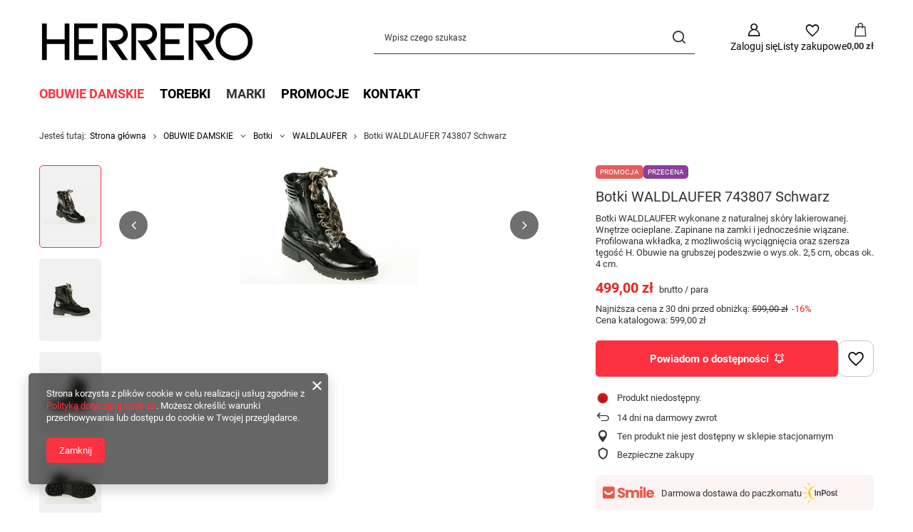

--- FILE ---
content_type: text/html; charset=utf-8
request_url: https://herrero.pl/product-pol-5171-Botki-WALDLAUFER-743807-Schwarz.html
body_size: 25607
content:
<!DOCTYPE html>
<html lang="pl" class="--vat --gross " ><head><link rel="preload" as="image" fetchpriority="high" href="/hpeciai/1fc046d19e1033abc430d5b8a1613283/pol_pm_Botki-WALDLAUFER-743807-Schwarz-5171_1.jpg"><meta name="viewport" content="initial-scale = 1.0, maximum-scale = 5.0, width=device-width, viewport-fit=cover"><meta http-equiv="Content-Type" content="text/html; charset=utf-8"><meta http-equiv="X-UA-Compatible" content="IE=edge"><title>Botki WALDLAUFER 743807 Schwarz  | OBUWIE DAMSKIE \ Botki \ WALDLAUFER PROMOCJE MARKI \ WALDLÄUFER Obuwie \ WALDLAUFER</title><meta name="keywords" content="Botki WALDLAUFER 743807 Schwarz  Damskie Botki WALDLAUFER  Tęgość H (szeroka) Kolor Czarny Kolory producenta SCHWARZ Wysokość obcasa 3 - 6 cm Materiał cholewki skóra naturalna  743803 143 001 Taipei schwarz 4065447868046 4065447868091 4063648970285 4063648970292 4063648970322 4063648970339 4065447868107 | OBUWIE DAMSKIE \ Botki \ WALDLAUFER PROMOCJE MARKI \ WALDLÄUFER Obuwie \ WALDLAUFER"><meta name="description" content="Botki WALDLAUFER 743807 Schwarz  | Botki WALDLAUFER wykonane z naturalnej skóry lakierowanej. Wnętrze  ocieplane. Zapinane na zamki i jednocześnie wiązane. Profilowana wkładka, z możliwością wyciągnięcia oraz szersza tęgość H. Obuwie na grubszej podeszwie o wys.ok. 2,5 cm, obcas ok. 4 cm. | OBUWIE DAMSKIE \ Botki \ WALDLAUFER PROMOCJE MARKI \ WALDLÄUFER Obuwie \ WALDLAUFER"><link rel="icon" href="/gfx/pol/favicon.ico"><meta name="theme-color" content="#fc3240"><meta name="msapplication-navbutton-color" content="#fc3240"><meta name="apple-mobile-web-app-status-bar-style" content="#fc3240"><link rel="stylesheet" type="text/css" href="/gfx/pol/projector_style.css.gzip?r=1765442856"><style>
							#photos_slider[data-skeleton] .photos__link:before {
								padding-top: calc(min((167/250 * 100%), 167px));
							}
							@media (min-width: 979px) {.photos__slider[data-skeleton] .photos__figure:not(.--nav):first-child .photos__link {
								max-height: 167px;
							}}
						</style><script>var app_shop={urls:{prefix:'data="/gfx/'.replace('data="', '')+'pol/',graphql:'/graphql/v1/'},vars:{meta:{viewportContent:'initial-scale = 1.0, maximum-scale = 5.0, width=device-width, viewport-fit=cover'},priceType:'gross',priceTypeVat:true,productDeliveryTimeAndAvailabilityWithBasket:false,geoipCountryCode:'US',fairShopLogo: { enabled: false, image: '/gfx/standards/safe_light.svg'},currency:{id:'PLN',symbol:'zł',country:'pl',format:'###,##0.00',beforeValue:false,space:true,decimalSeparator:',',groupingSeparator:' '},language:{id:'pol',symbol:'pl',name:'Polski'},omnibus:{enabled:true,rebateCodeActivate:false,hidePercentageDiscounts:false,},},txt:{priceTypeText:' brutto',},fn:{},fnrun:{},files:[],graphql:{}};const getCookieByName=(name)=>{const value=`; ${document.cookie}`;const parts = value.split(`; ${name}=`);if(parts.length === 2) return parts.pop().split(';').shift();return false;};if(getCookieByName('freeeshipping_clicked')){document.documentElement.classList.remove('--freeShipping');}if(getCookieByName('rabateCode_clicked')){document.documentElement.classList.remove('--rabateCode');}function hideClosedBars(){const closedBarsArray=JSON.parse(localStorage.getItem('closedBars'))||[];if(closedBarsArray.length){const styleElement=document.createElement('style');styleElement.textContent=`${closedBarsArray.map((el)=>`#${el}`).join(',')}{display:none !important;}`;document.head.appendChild(styleElement);}}hideClosedBars();</script><meta name="robots" content="index,follow"><meta name="rating" content="general"><meta name="Author" content="herrero.pl na bazie IdoSell (www.idosell.com/shop)."><meta property="fb:admins" content="100008154584564"><meta property="fb:app_id" content="767124290026537">
<!-- Begin LoginOptions html -->

<style>
#client_new_social .service_item[data-name="service_Apple"]:before, 
#cookie_login_social_more .service_item[data-name="service_Apple"]:before,
.oscop_contact .oscop_login__service[data-service="Apple"]:before {
    display: block;
    height: 2.6rem;
    content: url('/gfx/standards/apple.svg?r=1743165583');
}
.oscop_contact .oscop_login__service[data-service="Apple"]:before {
    height: auto;
    transform: scale(0.8);
}
#client_new_social .service_item[data-name="service_Apple"]:has(img.service_icon):before,
#cookie_login_social_more .service_item[data-name="service_Apple"]:has(img.service_icon):before,
.oscop_contact .oscop_login__service[data-service="Apple"]:has(img.service_icon):before {
    display: none;
}
</style>

<!-- End LoginOptions html -->

<!-- Open Graph -->
<meta property="og:type" content="website"><meta property="og:url" content="https://herrero.pl/product-pol-5171-Botki-WALDLAUFER-743807-Schwarz.html
"><meta property="og:title" content="Botki WALDLAUFER 743807 Schwarz"><meta property="og:description" content="Botki WALDLAUFER wykonane z naturalnej skóry lakierowanej. Wnętrze  ocieplane. Zapinane na zamki i jednocześnie wiązane. Profilowana wkładka, z możliwością wyciągnięcia oraz szersza tęgość H. Obuwie na grubszej podeszwie o wys.ok. 2,5 cm, obcas ok. 4 cm."><meta property="og:site_name" content="herrero.pl"><meta property="og:locale" content="pl_PL"><meta property="og:image" content="https://herrero.pl/hpeciai/4a516cbea913c6df06608e9b439b4cdc/pol_pl_Botki-WALDLAUFER-743807-Schwarz-5171_1.jpg"><meta property="og:image:width" content="250"><meta property="og:image:height" content="167"><link rel="manifest" href="https://herrero.pl/data/include/pwa/1/manifest.json?t=3"><meta name="apple-mobile-web-app-capable" content="yes"><meta name="apple-mobile-web-app-status-bar-style" content="black"><meta name="apple-mobile-web-app-title" content="herrero.pl"><link rel="apple-touch-icon" href="/data/include/pwa/1/icon-128.png"><link rel="apple-touch-startup-image" href="/data/include/pwa/1/logo-512.png" /><meta name="msapplication-TileImage" content="/data/include/pwa/1/icon-144.png"><meta name="msapplication-TileColor" content="#2F3BA2"><meta name="msapplication-starturl" content="/"><script type="application/javascript">var _adblock = true;</script><script async src="/data/include/advertising.js"></script><script type="application/javascript">var statusPWA = {
                online: {
                    txt: "Połączono z internetem",
                    bg: "#5fa341"
                },
                offline: {
                    txt: "Brak połączenia z internetem",
                    bg: "#eb5467"
                }
            }</script><script async type="application/javascript" src="/ajax/js/pwa_online_bar.js?v=1&r=6"></script>
<!-- End Open Graph -->

<link rel="canonical" href="https://herrero.pl/product-pol-5171-Botki-WALDLAUFER-743807-Schwarz.html" />

<link rel="stylesheet" type="text/css" href="/data/designs/60dd8e70bb8d74.72606172_91/gfx/pol/custom.css.gzip?r=1765511521">
<!-- Begin additional html or js -->


<!--11|1|11-->
<style>

span.currentSize {
     background: none repeat scroll 0% 0% rgb(73, 132, 222) !important; 
     border-radius: 5px; 
     padding: 2px;
}

div.sizeOption {
     background:#67a0f8 !important;
}

button.basketbutton {
     background:#fff !important;
     border:1px solid #4984de;
     padding:8px;
     color:#333;
     border-radius:5px;
}

</style>



<script type="text/javascript">

// blokowanie buttonów
$(function(){
  $('.basketbutton').each(function(){
    if($(this).siblings('input[name=size]').attr('rel') == 'choose-size'){
      $(this).css({'opacity' : '0.5', 'cursor' : 'not-allowed'}).addClass('disabledButton');
    }
  });
});

// rozsuwanie rozmiarów
function slideMainSizesBox(obj){
  $(obj).children('.sizeOption').stop(true, false).slideToggle();
}

function slideSearchSizesBox(obj){
  $(obj).children('.sizes_container').children('.sizeOption').stop(true, false).slideToggle();
}

// obsługa wyboru rozmiarów - Main
function chooseMainProductSize(obj){
  var sizeValue = $(obj).attr('rel');
  var sizeDescription = $(obj).text();
  
  $(obj).siblings('span.currentSize').text(sizeDescription);
  $(obj).parents('div').siblings('input[name="size"]').attr('rel', '').val(sizeValue);
  
  slideMainSizesBox($(this).closest('.productChooseSize'));
  
  $(obj).parents('div').siblings('button').removeClass('disabledButton').css({'opacity' : '1', 'cursor' : 'pointer'});
};

// obsługa wyboru rozmiarów - Search
function chooseSearchProductSize(obj){
  var sizeValue = $(obj).attr('rel');
  var sizeDescription = $(obj).text();
  
  $(obj).parents('.sizes_container').siblings('span.currentSize').text(sizeDescription);
  $(obj).parents('.sizes_container').parents('div').siblings('input[name="size"]').attr('rel', '').val(sizeValue);
  
  slideSearchSizesBox($(this).closest('.productChooseSize'));
  
  $(obj).parents('div').siblings('button').removeClass('disabledButton').css({'opacity' : '1', 'cursor' : 'pointer'});
};


// wyświetlanie powiadomień
function showAddBasketAlert(message){
	if(!$('div#alert_cover').length){
		$('body').append('<div id="alert_cover" class="projector_alert_55916" onclick="Alertek.hide_alert();"></div>');
	}
	Alertek.show_alert(message);
}

// sprawdzanie stanu buttona. Jeśli rozmiar wybrany - wywołujemy ajax
function checkBuyPossibility(obj){
	if($(obj).hasClass('disabledButton')){
		showAddBasketAlert('Wybierz rozmiar');
	}else {
		var id = $(obj).siblings('input[name="product"]').val();
		var size = $(obj).siblings('input[name="size"]').val();
		var quantity = 1;
		var mode = 1;
		executeAddBasket(id,size,quantity,mode);
	}
}

// wywołanie funkcji ajaksowej. Jeśli sukces - odświeżamy menu koszyka
function executeAddBasket(id,size,quantity,mode){
	$.ajax({
		type: "post",
		url: 'basketchange.php?product='+id+'&size='+size+'&quantity='+quantity+'&mode='+mode,
		dataType: "json",
		data: {
			getAjax: true
		},
		success: function(json){
			basketMenuRefresh(json);
		}
	});
}

// odświeżenie menu koszyka oraz wyświetlenie powiadomienia
function basketMenuRefresh(json){	
	var basket = json.basket;
	
	var numOfProducts = basket.productsNumber;
	var basketPriceValue = basket.worth;
	var basketCurrency = basket.currency_sign;
	
	if(numOfProducts == $('div#menu_basket_info').find('strong.count').text()){
		showAddBasketAlert('Nie możesz dodać więcej sztuk tego towaru do koszyka');
	}else {
		if($('div#menu_basket_info').children('strong.count').length){
			$('div#menu_basket_info').find('strong.count').text(numOfProducts);
			$('div#menu_basket_info').find('strong.cost').text(basketPriceValue+' '+basketCurrency);
		
			showAddBasketAlert('Towar został dodany do koszyka');
		}else {
			$('div#menu_basket_info').text('');
			$('div#menu_basket_info').append('<a href="/basketedit.php?mode=1"><strong class="count">'+numOfProducts+'</strong><span class="currency"> szt. za </span><strong class="cost">'+basketPriceValue+' '+basketCurrency+'</strong></a>');
			showAddBasketAlert('Towar został dodany do koszyka');
		}
	}
}


// WYWOŁANIA

$(function(){

$('div.productChooseSize').click(function(){
  if($('.main_page').length){
	slideMainSizesBox($(this));
  };
  if($('.search_page').length){
	slideSearchSizesBox($(this));
  };
});

$('div.sizeOption').click(function(){
if($('.main_page').length){
	chooseMainProductSize($(this));
}
if($('.search_page').length){
	chooseSearchProductSize($(this));
}
  
});

$('.basketbutton').click(function(){
	checkBuyPossibility($(this));
	return false;
});

});

</script>
<!--9|1|9-->
<script type="text/javascript">
$(function(){
$( '.menu_category2 > li:nth-child(1) > a' ).click(function() {
$(location).attr('href','http://herrero.pl/pol_m_OBUWIE-DAMSKIE_Baleriny-155.html');
});


$( '.menu_category2 > li:nth-child(2) > a' ).click(function() {
$(location).attr('href','http://herrero.pl/pol_m_OBUWIE-DAMSKIE_Botki-153.html');
});


$( '.menu_category2 > li:nth-child(3) > a' ).click(function() {
$(location).attr('href','http://herrero.pl/pol_m_OBUWIE-DAMSKIE_Czolenka-156.html');
});


$( '.menu_category2 > li:nth-child(4) > a' ).click(function() {
$(location).attr('href','http://herrero.pl/pol_m_OBUWIE-DAMSKIE_Japonki-161.html');
});



$( '.menu_category2 > li:nth-child(5) > a' ).click(function() {
$(location).attr('href','http://herrero.pl/pol_m_OBUWIE-DAMSKIE_Kalosze-386.html');
});


$( '.menu_category2 > li:nth-child(6) > a' ).click(function() {
$(location).attr('href','http://herrero.pl/pol_m_OBUWIE-DAMSKIE_Klapki-160.html');
});



$( '.menu_category2 > li:nth-child(7) > a' ).click(function() {
$(location).attr('href','http://herrero.pl/pol_m_OBUWIE-DAMSKIE_Kozaki-152.html');
});


$( '.menu_category2 > li:nth-child(8) > a' ).click(function() {
$(location).attr('href','http://herrero.pl/pol_m_OBUWIE-DAMSKIE_Polbuty-157.html');
});


$( '.menu_category2 > li:nth-child(9) > a' ).click(function() {
$(location).attr('href','http://herrero.pl/pol_m_OBUWIE-DAMSKIE_Sandaly-159.html');
});



$( '.menu_category2 > li:nth-child(10) > a' ).click(function() {
$(location).attr('href','http://herrero.pl/pol_m_OBUWIE-DAMSKIE_Sniegowce-154.html');
});


$( '.menu_category2 > li:nth-child(11) > a' ).click(function() {
$(location).attr('href','http://herrero.pl/pol_m_OBUWIE-DAMSKIE_Szpilki-158.html');
});
})
</script>
<!--1|1|1-->
<meta name="google-site-verification" content="CRujsISJOAaGwx0uO2GIfKDkq7cYk_BqepWzJahQJgc" /> 
<!--23|1|22| modified: 2020-07-17 11:14:24-->
<!-- Facebook Pixel Code -->
<script>
!function(f,b,e,v,n,t,s)
{if(f.fbq)return;n=f.fbq=function(){n.callMethod?
n.callMethod.apply(n,arguments):n.queue.push(arguments)};
if(!f._fbq)f._fbq=n;n.push=n;n.loaded=!0;n.version='2.0';
n.queue=[];t=b.createElement(e);t.async=!0;
t.src=v;s=b.getElementsByTagName(e)[0];
s.parentNode.insertBefore(t,s)}(window,document,'script',
'https://connect.facebook.net/en_US/fbevents.js');
 fbq('init', '303295646742548'); 
fbq('track', 'PageView');
</script>
<noscript>
 <img height="1" width="1" 
src="https://www.facebook.com/tr?id=303295646742548&ev=PageView
&noscript=1"/>
</noscript>
<!-- End Facebook Pixel Code -->

<!-- End additional html or js -->
                <script>
                if (window.ApplePaySession && window.ApplePaySession.canMakePayments()) {
                    var applePayAvailabilityExpires = new Date();
                    applePayAvailabilityExpires.setTime(applePayAvailabilityExpires.getTime() + 2592000000); //30 days
                    document.cookie = 'applePayAvailability=yes; expires=' + applePayAvailabilityExpires.toUTCString() + '; path=/;secure;'
                    var scriptAppleJs = document.createElement('script');
                    scriptAppleJs.src = "/ajax/js/apple.js?v=3";
                    if (document.readyState === "interactive" || document.readyState === "complete") {
                          document.body.append(scriptAppleJs);
                    } else {
                        document.addEventListener("DOMContentLoaded", () => {
                            document.body.append(scriptAppleJs);
                        });  
                    }
                } else {
                    document.cookie = 'applePayAvailability=no; path=/;secure;'
                }
                </script>
                                <script>
                var listenerFn = function(event) {
                    if (event.origin !== "https://payment.idosell.com")
                        return;
                    
                    var isString = (typeof event.data === 'string' || event.data instanceof String);
                    if (!isString) return;
                    try {
                        var eventData = JSON.parse(event.data);
                    } catch (e) {
                        return;
                    }
                    if (!eventData) { return; }                                            
                    if (eventData.isError) { return; }
                    if (eventData.action != 'isReadyToPay') {return; }
                    
                    if (eventData.result.result && eventData.result.paymentMethodPresent) {
                        var googlePayAvailabilityExpires = new Date();
                        googlePayAvailabilityExpires.setTime(googlePayAvailabilityExpires.getTime() + 2592000000); //30 days
                        document.cookie = 'googlePayAvailability=yes; expires=' + googlePayAvailabilityExpires.toUTCString() + '; path=/;secure;'
                    } else {
                        document.cookie = 'googlePayAvailability=no; path=/;secure;'
                    }                                            
                }     
                if (!window.isAdded)
                {                                        
                    if (window.oldListener != null) {
                         window.removeEventListener('message', window.oldListener);
                    }                        
                    window.addEventListener('message', listenerFn);
                    window.oldListener = listenerFn;                                      
                       
                    const iframe = document.createElement('iframe');
                    iframe.src = "https://payment.idosell.com/assets/html/checkGooglePayAvailability.html?origin=https%3A%2F%2Fherrero.pl";
                    iframe.style.display = 'none';                                            

                    if (document.readyState === "interactive" || document.readyState === "complete") {
                          if (!window.isAdded) {
                              window.isAdded = true;
                              document.body.append(iframe);
                          }
                    } else {
                        document.addEventListener("DOMContentLoaded", () => {
                            if (!window.isAdded) {
                              window.isAdded = true;
                              document.body.append(iframe);
                          }
                        });  
                    }  
                }
                </script>
                <script>let paypalDate = new Date();
                    paypalDate.setTime(paypalDate.getTime() + 86400000);
                    document.cookie = 'payPalAvailability_PLN=-1; expires=' + paypalDate.getTime() + '; path=/; secure';
                </script><script src="/data/gzipFile/expressCheckout.js.gz"></script></head><body><div id="container" class="projector_page container max-width-1200"><header class=" commercial_banner"><script class="ajaxLoad">app_shop.vars.vat_registered="true";app_shop.vars.currency_format="###,##0.00";app_shop.vars.currency_before_value=false;app_shop.vars.currency_space=true;app_shop.vars.symbol="zł";app_shop.vars.id="PLN";app_shop.vars.baseurl="http://herrero.pl/";app_shop.vars.sslurl="https://herrero.pl/";app_shop.vars.curr_url="%2Fproduct-pol-5171-Botki-WALDLAUFER-743807-Schwarz.html";var currency_decimal_separator=',';var currency_grouping_separator=' ';app_shop.vars.blacklist_extension=["exe","com","swf","js","php"];app_shop.vars.blacklist_mime=["application/javascript","application/octet-stream","message/http","text/javascript","application/x-deb","application/x-javascript","application/x-shockwave-flash","application/x-msdownload"];app_shop.urls.contact="/contact-pol.html";</script><div id="viewType" style="display:none"></div><div id="menu_skip" class="menu_skip"><a href="#layout" class="btn --outline --medium menu_skip__link --layout">Przejdź do zawartości strony</a><a href="#menu_categories" class="btn --outline --medium menu_skip__link --menu">Przejdź do kategorii</a></div><div id="logo" class="d-flex align-items-center"><a href="/" target="_self" aria-label="Logo sklepu"><img src="/data/gfx/mask/pol/logo_1_big.svg" alt="" width="300" height="80"></a></div><form action="https://herrero.pl/search.php" method="get" id="menu_search" class="menu_search"><a href="#showSearchForm" class="menu_search__mobile" aria-label="Szukaj"></a><div class="menu_search__block"><div class="menu_search__item --input"><input class="menu_search__input" type="text" name="text" autocomplete="off" placeholder="Wpisz czego szukasz" aria-label="Wpisz czego szukasz"><button class="menu_search__submit" type="submit" aria-label="Szukaj"></button></div><div class="menu_search__item --results search_result"></div></div></form><div id="menu_top" class="menu_top"><div class="account_links"><a class="account_links__item" href="https://herrero.pl/login.php" aria-label="Zaloguj się"><span class="account_links__text --logged-out">Zaloguj się</span></a></div><div class="shopping_list_top hover__wrapper" data-empty="true"><a href="https://herrero.pl/pl/shoppinglist/" class="wishlist_link slt_link --empty" aria-label="Listy zakupowe"><span class="slt_link__text">Listy zakupowe</span></a><div class="slt_lists hover__element"><ul class="slt_lists__nav"><li class="slt_lists__nav_item" data-list_skeleton="true" data-list_id="true" data-shared="true"><a href="#" class="slt_lists__nav_link" data-list_href="true"><span class="slt_lists__nav_name" data-list_name="true"></span><span class="slt_lists__count" data-list_count="true">0</span></a></li><li class="slt_lists__nav_item --empty"><a class="slt_lists__nav_link --empty" href="https://herrero.pl/pl/shoppinglist/"><span class="slt_lists__nav_name" data-list_name="true">Lista zakupowa</span><span class="slt_lists__count" data-list_count="true">0</span></a></li></ul></div></div><div id="menu_basket" class="top_basket hover__wrapper --skeleton --mobile_hide"><a class="top_basket__sub" title="Przejdź do koszyka" href="/basketedit.php" aria-label="Wartość koszyka: 0,00 zł"><span class="badge badge-info"></span><strong class="top_basket__price">0,00 zł</strong></a><div class="top_basket__express_checkout_container"><express-checkout type="basket"></express-checkout></div><script>
        app_shop.vars.cache_html = true;
      </script><div class="top_basket__details hover__element --skeleton"><div class="top_basket__skeleton --name"></div><div class="top_basket__skeleton --product"></div><div class="top_basket__skeleton --product"></div><div class="top_basket__skeleton --product --last"></div><div class="top_basket__skeleton --sep"></div><div class="top_basket__skeleton --summary"></div></div></div><template id="top_basket_product"><div class="top_basket__product"><a class="top_basket__img" title=""><picture><source type="image/webp" srcset=""></source><img src="" alt=""></picture></a><a class="top_basket__link" title=""></a><div class="top_basket__prices"><span class="top_basket__price"></span><span class="top_basket__unit"></span><span class="top_basket__vat"></span></div></div></template><template id="top_basket_summary"><div class="top_basket__summary_shipping_free"><span class="top_basket__summary_label --freeshipping_limit">Do darmowej dostawy brakuje <span class="top_basket__summary_value"></span></span><span class="progress_bar"><span class="progress_bar__value"></span></span></div><div class="top_basket__summary_item --worth"><span class="top_basket__summary_label">Wartość zamówienia:</span><b class="top_basket__summary_value"></b></div><div class="top_basket__summary_item --shipping"><span class="top_basket__summary_label">Koszt przesyłki:</span><b class="top_basket__summary_value"></b></div><div class="top_basket__buttons"><a class="btn --solid --large" data-ec-class="btn --outline --large" title="Przejdź do koszyka" href="/basketedit.php">
        Przejdź do koszyka
      </a><div id="top_basket__express_checkout_placeholder"></div></div></template><template id="top_basket_details"><div class="top_basket__details hover__element"><div class="top_basket__details_sub"><div class="headline"><span class="headline__name">Twój koszyk (<span class="top_basket__count"></span>)</span></div><div class="top_basket__products"></div><div class="top_basket__summary"></div></div></div></template></div><nav id="menu_categories" class="wide" aria-label="Kategorie główne"><button type="button" class="navbar-toggler" aria-label="Menu"><i class="icon-reorder"></i></button><div class="navbar-collapse" id="menu_navbar"><ul class="navbar-nav mx-md-n2"><li class="nav-item nav-open"><span class="nav-link-wrapper"><a  href="/pol_m_OBUWIE-DAMSKIE-151.html" target="_self" title="OBUWIE DAMSKIE" class="nav-link --l1 active" >OBUWIE DAMSKIE</a><button class="nav-link-expand" type="button" aria-label="OBUWIE DAMSKIE, Menu"></button></span><ul class="navbar-subnav"><li class="nav-header"><a href="#backLink" class="nav-header__backLink"><i class="icon-angle-left"></i></a><a  href="/pol_m_OBUWIE-DAMSKIE-151.html" target="_self" title="OBUWIE DAMSKIE" class="nav-link --l1 active" >OBUWIE DAMSKIE</a></li><li class="nav-item"><a  href="/pol_m_OBUWIE-DAMSKIE_Baleriny-155.html" target="_self" title="Baleriny" class="nav-link --l2" >Baleriny</a><ul class="navbar-subsubnav"><li class="nav-header"><a href="#backLink" class="nav-header__backLink"><i class="icon-angle-left"></i></a><a  href="/pol_m_OBUWIE-DAMSKIE_Baleriny-155.html" target="_self" title="Baleriny" class="nav-link --l2" >Baleriny</a></li><li class="nav-item"><a  href="/pol_m_OBUWIE-DAMSKIE_Baleriny_ARA-212.html" target="_self" title="ARA" class="nav-link --l3" >ARA</a></li><li class="nav-item"><a  href="/pol_m_OBUWIE-DAMSKIE_Baleriny_GABOR-554.html" target="_self" title="GABOR" class="nav-link --l3" >GABOR</a></li><li class="nav-item"><a  href="/pol_m_OBUWIE-DAMSKIE_Baleriny_TAMARIS-207.html" target="_self" title="TAMARIS" class="nav-link --l3" >TAMARIS</a></li><li class="nav-item"><a  href="/pol_m_OBUWIE-DAMSKIE_Baleriny_WONDERS-604.html" target="_self" title="WONDERS" class="nav-link --l3" >WONDERS</a></li><li class="nav-item"><a  href="/pol_m_OBUWIE-DAMSKIE_Baleriny_LORETTA-VITALE-800.html" target="_self" title="LORETTA VITALE" class="nav-link --l3" >LORETTA VITALE</a></li></ul></li><li class="nav-item nav-open"><a  href="/pol_m_OBUWIE-DAMSKIE_Botki-153.html" target="_self" title="Botki" class="nav-link --l2 active" >Botki</a><ul class="navbar-subsubnav"><li class="nav-header"><a href="#backLink" class="nav-header__backLink"><i class="icon-angle-left"></i></a><a  href="/pol_m_OBUWIE-DAMSKIE_Botki-153.html" target="_self" title="Botki" class="nav-link --l2 active" >Botki</a></li><li class="nav-item"><a  href="/pol_m_OBUWIE-DAMSKIE_Botki_ARA-184.html" target="_self" title="ARA" class="nav-link --l3" >ARA</a></li><li class="nav-item"><a  href="/pol_m_OBUWIE-DAMSKIE_Botki_GABOR-556.html" target="_self" title="GABOR" class="nav-link --l3" >GABOR</a></li><li class="nav-item"><a  href="/pol_m_OBUWIE-DAMSKIE_Botki_HISPANITAS-628.html" target="_self" title="HISPANITAS" class="nav-link --l3" >HISPANITAS</a></li><li class="nav-item"><a  href="/pol_m_OBUWIE-DAMSKIE_Botki_LORETTA-VITALE-552.html" target="_self" title="LORETTA VITALE" class="nav-link --l3" >LORETTA VITALE</a></li><li class="nav-item"><a  href="/pol_m_OBUWIE-DAMSKIE_Botki_MENBUR-743.html" target="_self" title="MENBUR" class="nav-link --l3" >MENBUR</a></li><li class="nav-item"><a  href="/pol_m_OBUWIE-DAMSKIE_Botki_REMONTE-194.html" target="_self" title="REMONTE" class="nav-link --l3" >REMONTE</a></li><li class="nav-item"><a  href="/pol_m_OBUWIE-DAMSKIE_Botki_RIEKER-668.html" target="_self" title="RIEKER" class="nav-link --l3" >RIEKER</a></li><li class="nav-item nav-open"><a  href="/pol_m_OBUWIE-DAMSKIE_Botki_WALDLAUFER-181.html" target="_self" title="WALDLAUFER" class="nav-link --l3 active" >WALDLAUFER</a></li><li class="nav-item"><a  href="/pol_m_OBUWIE-DAMSKIE_Botki_WONDERS-634.html" target="_self" title="WONDERS" class="nav-link --l3" >WONDERS</a></li></ul></li><li class="nav-item"><a  href="/pol_m_OBUWIE-DAMSKIE_Czolenka-156.html" target="_self" title="Czółenka" class="nav-link --l2" >Czółenka</a><ul class="navbar-subsubnav"><li class="nav-header"><a href="#backLink" class="nav-header__backLink"><i class="icon-angle-left"></i></a><a  href="/pol_m_OBUWIE-DAMSKIE_Czolenka-156.html" target="_self" title="Czółenka" class="nav-link --l2" >Czółenka</a></li><li class="nav-item"><a  href="/pol_m_OBUWIE-DAMSKIE_Czolenka_ARA-225.html" target="_self" title="ARA" class="nav-link --l3" >ARA</a></li><li class="nav-item"><a  href="/pol_m_OBUWIE-DAMSKIE_Czolenka_CAPRICE-218.html" target="_self" title="CAPRICE" class="nav-link --l3" >CAPRICE</a></li><li class="nav-item"><a  href="/pol_m_OBUWIE-DAMSKIE_Czolenka_GABOR-695.html" target="_self" title="GABOR" class="nav-link --l3" >GABOR</a></li><li class="nav-item"><a  href="/pol_m_OBUWIE-DAMSKIE_Czolenka_HISPANITAS-585.html" target="_self" title="HISPANITAS" class="nav-link --l3" >HISPANITAS</a></li><li class="nav-item"><a  href="/pol_m_OBUWIE-DAMSKIE_Czolenka_LORETTA-VITALE-631.html" target="_self" title="LORETTA VITALE" class="nav-link --l3" >LORETTA VITALE</a></li><li class="nav-item"><a  href="/pol_m_OBUWIE-DAMSKIE_Czolenka_PITILLOS-689.html" target="_self" title="PITILLOS" class="nav-link --l3" >PITILLOS</a></li><li class="nav-item"><a  href="/pol_m_OBUWIE-DAMSKIE_Czolenka_SCAVIOLA-771.html" target="_self" title="SCA'VIOLA" class="nav-link --l3" >SCA'VIOLA</a></li><li class="nav-item"><a  href="/pol_m_OBUWIE-DAMSKIE_Czolenka_WONDERS-618.html" target="_self" title="WONDERS" class="nav-link --l3" >WONDERS</a></li></ul></li><li class="nav-item"><a  href="/pol_m_OBUWIE-DAMSKIE_Japonki-161.html" target="_self" title="Japonki" class="nav-link --l2" >Japonki</a><ul class="navbar-subsubnav"><li class="nav-header"><a href="#backLink" class="nav-header__backLink"><i class="icon-angle-left"></i></a><a  href="/pol_m_OBUWIE-DAMSKIE_Japonki-161.html" target="_self" title="Japonki" class="nav-link --l2" >Japonki</a></li><li class="nav-item"><a  href="/pol_m_OBUWIE-DAMSKIE_Japonki_IPANEMA-797.html" target="_self" title="IPANEMA" class="nav-link --l3" >IPANEMA</a></li></ul></li><li class="nav-item"><a  href="/pol_m_OBUWIE-DAMSKIE_Klapki-160.html" target="_self" title="Klapki" class="nav-link --l2" >Klapki</a><ul class="navbar-subsubnav"><li class="nav-header"><a href="#backLink" class="nav-header__backLink"><i class="icon-angle-left"></i></a><a  href="/pol_m_OBUWIE-DAMSKIE_Klapki-160.html" target="_self" title="Klapki" class="nav-link --l2" >Klapki</a></li><li class="nav-item"><a  href="/pol_m_OBUWIE-DAMSKIE_Klapki_ARA-705.html" target="_self" title="ARA" class="nav-link --l3" >ARA</a></li><li class="nav-item"><a  href="/pol_m_OBUWIE-DAMSKIE_Klapki_BERKEMANN-642.html" target="_self" title="BERKEMANN" class="nav-link --l3" >BERKEMANN</a></li><li class="nav-item"><a  href="/pol_m_OBUWIE-DAMSKIE_Klapki_DR-BRINKMANN-699.html" target="_self" title="DR BRINKMANN" class="nav-link --l3" >DR BRINKMANN</a></li><li class="nav-item"><a  href="/pol_m_OBUWIE-DAMSKIE_Klapki_WALDLAUFER-651.html" target="_self" title="WALDLAUFER" class="nav-link --l3" >WALDLAUFER</a></li><li class="nav-item"><a  href="/pol_m_OBUWIE-DAMSKIE_Klapki_LORETTA-VITALE-762.html" target="_self" title="LORETTA VITALE" class="nav-link --l3" >LORETTA VITALE</a></li><li class="nav-item"><a  href="/pol_m_OBUWIE-DAMSKIE_Klapki_REMONTE-770.html" target="_self" title="REMONTE" class="nav-link --l3" >REMONTE</a></li><li class="nav-item"><a  href="/pol_m_OBUWIE-DAMSKIE_Klapki_MENBUR-792.html" target="_self" title="MENBUR" class="nav-link --l3" >MENBUR</a></li><li class="nav-item"><a  href="/pol_m_OBUWIE-DAMSKIE_Klapki_IPANEMA-796.html" target="_self" title="IPANEMA" class="nav-link --l3" >IPANEMA</a></li></ul></li><li class="nav-item"><a  href="/pol_m_OBUWIE-DAMSKIE_Kozaki-152.html" target="_self" title="Kozaki" class="nav-link --l2" >Kozaki</a><ul class="navbar-subsubnav"><li class="nav-header"><a href="#backLink" class="nav-header__backLink"><i class="icon-angle-left"></i></a><a  href="/pol_m_OBUWIE-DAMSKIE_Kozaki-152.html" target="_self" title="Kozaki" class="nav-link --l2" >Kozaki</a></li><li class="nav-item"><a  href="/pol_m_OBUWIE-DAMSKIE_Kozaki_HISPANITAS-632.html" target="_self" title="HISPANITAS" class="nav-link --l3" >HISPANITAS</a></li><li class="nav-item"><a  href="/pol_m_OBUWIE-DAMSKIE_Kozaki_REMONTE-175.html" target="_self" title="REMONTE" class="nav-link --l3" >REMONTE</a></li><li class="nav-item"><a  href="/pol_m_OBUWIE-DAMSKIE_Kozaki_RIEKER-781.html" target="_self" title="RIEKER" class="nav-link --l3" >RIEKER</a></li><li class="nav-item"><a  href="/pol_m_OBUWIE-DAMSKIE_Kozaki_WONDERS-719.html" target="_self" title="WONDERS" class="nav-link --l3" >WONDERS</a></li></ul></li><li class="nav-item"><a  href="/pol_m_OBUWIE-DAMSKIE_Polbuty-157.html" target="_self" title="Półbuty" class="nav-link --l2" >Półbuty</a><ul class="navbar-subsubnav more"><li class="nav-header"><a href="#backLink" class="nav-header__backLink"><i class="icon-angle-left"></i></a><a  href="/pol_m_OBUWIE-DAMSKIE_Polbuty-157.html" target="_self" title="Półbuty" class="nav-link --l2" >Półbuty</a></li><li class="nav-item"><a  href="/pol_m_OBUWIE-DAMSKIE_Polbuty_ARA-248.html" target="_self" title="ARA" class="nav-link --l3" >ARA</a></li><li class="nav-item"><a  href="/pol_m_OBUWIE-DAMSKIE_Polbuty_BERKEMANN-718.html" target="_self" title="BERKEMANN" class="nav-link --l3" >BERKEMANN</a></li><li class="nav-item"><a  href="/pol_m_OBUWIE-DAMSKIE_Polbuty_HISPANITAS-588.html" target="_self" title="HISPANITAS" class="nav-link --l3" >HISPANITAS</a></li><li class="nav-item"><a  href="/pol_m_OBUWIE-DAMSKIE_Polbuty_JANA-242.html" target="_self" title="JANA" class="nav-link --l3" >JANA</a></li><li class="nav-item"><a  href="/pol_m_OBUWIE-DAMSKIE_Polbuty_LORETTA-VITALE-268.html" target="_self" title="LORETTA VITALE" class="nav-link --l3" >LORETTA VITALE</a></li><li class="nav-item"><a  href="/pol_m_OBUWIE-DAMSKIE_Polbuty_PIKOLINOS-542.html" target="_self" title="PIKOLINOS" class="nav-link --l3" >PIKOLINOS</a></li><li class="nav-item"><a  href="/pol_m_OBUWIE-DAMSKIE_Polbuty_PITILLOS-673.html" target="_self" title="PITILLOS" class="nav-link --l3" >PITILLOS</a></li><li class="nav-item"><a  href="/pol_m_OBUWIE-DAMSKIE_Polbuty_RIEKER-646.html" target="_self" title="RIEKER" class="nav-link --l3" >RIEKER</a></li><li class="nav-item"><a  href="/pol_m_OBUWIE-DAMSKIE_Polbuty_RIEKER-REMONTE-267.html" target="_self" title="RIEKER-REMONTE" class="nav-link --l3" >RIEKER-REMONTE</a></li><li class="nav-item"><a  href="/pol_m_OBUWIE-DAMSKIE_Polbuty_WALDLAUFER-244.html" target="_self" title="WALDLAUFER" class="nav-link --l3" >WALDLAUFER</a></li><li class="nav-item"><a  href="/pol_m_OBUWIE-DAMSKIE_Polbuty_WONDERS-635.html" target="_self" title="WONDERS" class="nav-link --l3" >WONDERS</a></li><li class="nav-item"><a  href="/pol_m_OBUWIE-DAMSKIE_Polbuty_PEGADA-786.html" target="_self" title="PEGADA" class="nav-link --l3" >PEGADA</a></li><li class="nav-item --extend"><a href="" class="nav-link --l3" txt_alt="- Zwiń">+ Rozwiń</a></li></ul></li><li class="nav-item"><a  href="/pol_m_OBUWIE-DAMSKIE_Sandaly-159.html" target="_self" title="Sandały" class="nav-link --l2" >Sandały</a><ul class="navbar-subsubnav more"><li class="nav-header"><a href="#backLink" class="nav-header__backLink"><i class="icon-angle-left"></i></a><a  href="/pol_m_OBUWIE-DAMSKIE_Sandaly-159.html" target="_self" title="Sandały" class="nav-link --l2" >Sandały</a></li><li class="nav-item"><a  href="/pol_m_OBUWIE-DAMSKIE_Sandaly_ARA-281.html" target="_self" title="ARA" class="nav-link --l3" >ARA</a></li><li class="nav-item"><a  href="/pol_m_OBUWIE-DAMSKIE_Sandaly_BERKEMANN-661.html" target="_self" title="BERKEMANN" class="nav-link --l3" >BERKEMANN</a></li><li class="nav-item"><a  href="/pol_m_OBUWIE-DAMSKIE_Sandaly_HISPANITAS-590.html" target="_self" title="HISPANITAS" class="nav-link --l3" >HISPANITAS</a></li><li class="nav-item"><a  href="/pol_m_OBUWIE-DAMSKIE_Sandaly_LORETTA-VITALE-600.html" target="_self" title="LORETTA VITALE" class="nav-link --l3" >LORETTA VITALE</a></li><li class="nav-item"><a  href="/pol_m_OBUWIE-DAMSKIE_Sandaly_PIKOLINOS-606.html" target="_self" title="PIKOLINOS" class="nav-link --l3" >PIKOLINOS</a></li><li class="nav-item"><a  href="/pol_m_OBUWIE-DAMSKIE_Sandaly_PITILLOS-688.html" target="_self" title="PITILLOS" class="nav-link --l3" >PITILLOS</a></li><li class="nav-item"><a  href="/pol_m_OBUWIE-DAMSKIE_Sandaly_REMONTE-295.html" target="_self" title="REMONTE" class="nav-link --l3" >REMONTE</a></li><li class="nav-item"><a  href="/pol_m_OBUWIE-DAMSKIE_Sandaly_RIEKER-649.html" target="_self" title="RIEKER" class="nav-link --l3" >RIEKER</a></li><li class="nav-item"><a  href="/pol_m_OBUWIE-DAMSKIE_Sandaly_WALDLAUFER-277.html" target="_self" title="WALDLAUFER" class="nav-link --l3" >WALDLAUFER</a></li><li class="nav-item"><a  href="/pol_m_OBUWIE-DAMSKIE_Sandaly_WONDERS-643.html" target="_self" title="WONDERS" class="nav-link --l3" >WONDERS</a></li><li class="nav-item"><a  href="/pol_m_OBUWIE-DAMSKIE_Sandaly_ALMA-EN-PENA-789.html" target="_self" title="ALMA EN PENA" class="nav-link --l3" >ALMA EN PENA</a></li><li class="nav-item"><a  href="/pol_m_OBUWIE-DAMSKIE_Sandaly_SCAVIOLA-791.html" target="_self" title="SCA'VIOLA" class="nav-link --l3" >SCA'VIOLA</a></li><li class="nav-item"><a  href="/pol_m_OBUWIE-DAMSKIE_Sandaly_IPANEMA-793.html" target="_self" title="IPANEMA" class="nav-link --l3" >IPANEMA</a></li><li class="nav-item --extend"><a href="" class="nav-link --l3" txt_alt="- Zwiń">+ Rozwiń</a></li></ul></li><li class="nav-item"><a  href="/pol_m_OBUWIE-DAMSKIE_Sportowe-721.html" target="_self" title="Sportowe" class="nav-link --l2" >Sportowe</a><ul class="navbar-subsubnav"><li class="nav-header"><a href="#backLink" class="nav-header__backLink"><i class="icon-angle-left"></i></a><a  href="/pol_m_OBUWIE-DAMSKIE_Sportowe-721.html" target="_self" title="Sportowe" class="nav-link --l2" >Sportowe</a></li><li class="nav-item"><a  href="/pol_m_OBUWIE-DAMSKIE_Sportowe_HISPANITAS-723.html" target="_self" title="HISPANITAS" class="nav-link --l3" >HISPANITAS</a></li><li class="nav-item"><a  href="/pol_m_OBUWIE-DAMSKIE_Sportowe_JANA-727.html" target="_self" title="JANA" class="nav-link --l3" >JANA</a></li><li class="nav-item"><a  href="/pol_m_OBUWIE-DAMSKIE_Sportowe_RIEKER-728.html" target="_self" title="RIEKER" class="nav-link --l3" >RIEKER</a></li><li class="nav-item"><a  href="/pol_m_OBUWIE-DAMSKIE_Sportowe_WALDLAUFER-724.html" target="_self" title="WALDLAUFER" class="nav-link --l3" >WALDLAUFER</a></li><li class="nav-item"><a  href="/pol_m_OBUWIE-DAMSKIE_Sportowe_ARA-798.html" target="_self" title="ARA" class="nav-link --l3" >ARA</a></li></ul></li><li class="nav-item"><a  href="/pol_m_OBUWIE-DAMSKIE_Szpilki-158.html" target="_self" title="Szpilki" class="nav-link --l2" >Szpilki</a><ul class="navbar-subsubnav"><li class="nav-header"><a href="#backLink" class="nav-header__backLink"><i class="icon-angle-left"></i></a><a  href="/pol_m_OBUWIE-DAMSKIE_Szpilki-158.html" target="_self" title="Szpilki" class="nav-link --l2" >Szpilki</a></li><li class="nav-item"><a  href="/pol_m_OBUWIE-DAMSKIE_Szpilki_GABOR-774.html" target="_self" title="GABOR" class="nav-link --l3" >GABOR</a></li></ul></li><li class="nav-item"><a  href="/pol_m_OBUWIE-DAMSKIE_Sniegowce-154.html" target="_self" title="Śniegowce" class="nav-link --l2" >Śniegowce</a><ul class="navbar-subsubnav"><li class="nav-header"><a href="#backLink" class="nav-header__backLink"><i class="icon-angle-left"></i></a><a  href="/pol_m_OBUWIE-DAMSKIE_Sniegowce-154.html" target="_self" title="Śniegowce" class="nav-link --l2" >Śniegowce</a></li><li class="nav-item"><a  href="/pol_m_OBUWIE-DAMSKIE_Sniegowce_CAPRICE-563.html" target="_self" title="CAPRICE" class="nav-link --l3" >CAPRICE</a></li></ul></li></ul></li><li class="nav-item"><span class="nav-link-wrapper"><a  href="/pol_m_TOREBKI-149.html" target="_self" title="TOREBKI" class="nav-link --l1" >TOREBKI</a><button class="nav-link-expand" type="button" aria-label="TOREBKI, Menu"></button></span><ul class="navbar-subnav"><li class="nav-header"><a href="#backLink" class="nav-header__backLink"><i class="icon-angle-left"></i></a><a  href="/pol_m_TOREBKI-149.html" target="_self" title="TOREBKI" class="nav-link --l1" >TOREBKI</a></li><li class="nav-item empty"><a  href="/pol_m_TOREBKI_HISPANITAS-665.html" target="_self" title="HISPANITAS" class="nav-link --l2" >HISPANITAS</a></li><li class="nav-item empty"><a  href="/pol_m_TOREBKI_MENBUR-601.html" target="_self" title="MENBUR" class="nav-link --l2" >MENBUR</a></li><li class="nav-item empty"><a  href="/pol_m_TOREBKI_WONDERS-739.html" target="_self" title="WONDERS" class="nav-link --l2" >WONDERS</a></li></ul></li><li class="nav-item"><span class="nav-link-wrapper"><span title="MARKI" class="nav-link --l1" >MARKI</span><button class="nav-link-expand" type="button" aria-label="MARKI, Menu"></button></span><ul class="navbar-subnav"><li class="nav-header"><a href="#backLink" class="nav-header__backLink"><i class="icon-angle-left"></i></a><span title="MARKI" class="nav-link --l1" >MARKI</span></li><li class="nav-item empty"><a  href="/pol_m_MARKI_ALMA-EN-PENA-788.html" target="_self" title="ALMA EN PENA" class="nav-link --l2" >ALMA EN PENA</a></li><li class="nav-item empty"><a  href="/pol_m_MARKI_PEGADA-785.html" target="_self" title="PEGADA" class="nav-link --l2" >PEGADA</a></li><li class="nav-item empty"><a  href="/pol_m_MARKI_ARA-465.html" target="_self" title="ARA" class="nav-link --l2" >ARA</a></li><li class="nav-item empty"><a  href="/pol_m_MARKI_BERKEMANN-520.html" target="_self" title="BERKEMANN" class="nav-link --l2" >BERKEMANN</a></li><li class="nav-item empty"><a  href="/pol_m_MARKI_CAPRICE-456.html" target="_self" title="CAPRICE" class="nav-link --l2" >CAPRICE</a></li><li class="nav-item empty"><a  href="/pol_m_MARKI_DR-BRINKMANN-700.html" target="_self" title="DR BRINKMANN" class="nav-link --l2" >DR BRINKMANN</a></li><li class="nav-item empty"><a  href="/pol_m_MARKI_GABOR-555.html" target="_self" title="GABOR" class="nav-link --l2" >GABOR</a></li><li class="nav-item empty"><a  href="/pol_m_MARKI_HISPANITAS-586.html" target="_self" title="HISPANITAS" class="nav-link --l2" >HISPANITAS</a></li><li class="nav-item empty"><a  href="/pol_m_MARKI_JANA-459.html" target="_self" title="JANA" class="nav-link --l2" >JANA</a></li><li class="nav-item empty"><a  href="/pol_m_MARKI_LORETTA-VITALE-516.html" target="_self" title="LORETTA VITALE" class="nav-link --l2" >LORETTA VITALE</a></li><li class="nav-item empty"><a  href="/pol_m_MARKI_MENBUR-602.html" target="_self" title="MENBUR" class="nav-link --l2" >MENBUR</a></li><li class="nav-item empty"><a  href="/pol_m_MARKI_PIKOLINOS-540.html" target="_self" title="PIKOLINOS" class="nav-link --l2" >PIKOLINOS</a></li><li class="nav-item empty"><a  href="/pol_m_MARKI_PITILLOS-671.html" target="_self" title="PITILLOS" class="nav-link --l2" >PITILLOS</a></li><li class="nav-item empty"><a  href="/pol_m_MARKI_RIEKER-647.html" target="_self" title="RIEKER" class="nav-link --l2" >RIEKER</a></li><li class="nav-item empty"><a  href="/pol_m_MARKI_RIEKER-REMONTE-508.html" target="_self" title="RIEKER-REMONTE" class="nav-link --l2" >RIEKER-REMONTE</a></li><li class="nav-item empty"><a  href="/pol_m_MARKI_TAMARIS-460.html" target="_self" title="TAMARIS" class="nav-link --l2" >TAMARIS</a></li><li class="nav-item empty"><a  href="/pol_m_MARKI_SCAVIOLA-772.html" target="_self" title="SCA'VIOLA" class="nav-link --l2" >SCA'VIOLA</a></li><li class="nav-item empty"><a  href="/pol_m_MARKI_WALDLAUFER-461.html" target="_self" title="WALDLÄUFER" class="nav-link --l2" >WALDLÄUFER</a></li><li class="nav-item empty"><a  href="/pol_m_MARKI_WONDERS-616.html" target="_self" title="WONDERS" class="nav-link --l2" >WONDERS</a></li><li class="nav-item empty"><a  href="/pol_m_MARKI_LEGERO-783.html" target="_self" title="LEGERO" class="nav-link --l2" >LEGERO</a></li><li class="nav-item empty"><a  href="/pol_m_MARKI_IPANEMA-794.html" target="_self" title="IPANEMA" class="nav-link --l2" >IPANEMA</a></li></ul></li><li class="nav-item"><span class="nav-link-wrapper"><a  href="/pol_m_PROMOCJE-384.html" target="_self" title="PROMOCJE" class="nav-link --l1" >PROMOCJE</a></span></li><li class="nav-item"><span class="nav-link-wrapper"><a  href="http://herrero.iai-shop.com/contact-pol.html" target="_self" title="KONTAKT" class="nav-link --l1" >KONTAKT</a></span></li></ul></div></nav><div id="breadcrumbs" class="breadcrumbs"><div class="back_button"><button id="back_button"></button></div><nav class="list_wrapper" aria-label="Nawigacja okruszkowa"><ol><li><span>Jesteś tutaj:  </span></li><li class="bc-main"><span><a href="/">Strona główna</a></span></li><li class="category bc-item-1 --more"><a class="category" href="/pol_m_OBUWIE-DAMSKIE-151.html">OBUWIE DAMSKIE</a><ul class="breadcrumbs__sub"><li class="breadcrumbs__item"><a class="breadcrumbs__link --link" href="/pol_m_OBUWIE-DAMSKIE_Baleriny-155.html">Baleriny</a></li><li class="breadcrumbs__item"><a class="breadcrumbs__link --link" href="/pol_m_OBUWIE-DAMSKIE_Botki-153.html">Botki</a></li><li class="breadcrumbs__item"><a class="breadcrumbs__link --link" href="/pol_m_OBUWIE-DAMSKIE_Czolenka-156.html">Czółenka</a></li><li class="breadcrumbs__item"><a class="breadcrumbs__link --link" href="/pol_m_OBUWIE-DAMSKIE_Japonki-161.html">Japonki</a></li><li class="breadcrumbs__item"><a class="breadcrumbs__link --link" href="/pol_m_OBUWIE-DAMSKIE_Klapki-160.html">Klapki</a></li><li class="breadcrumbs__item"><a class="breadcrumbs__link --link" href="/pol_m_OBUWIE-DAMSKIE_Kozaki-152.html">Kozaki</a></li><li class="breadcrumbs__item"><a class="breadcrumbs__link --link" href="/pol_m_OBUWIE-DAMSKIE_Polbuty-157.html">Półbuty</a></li><li class="breadcrumbs__item"><a class="breadcrumbs__link --link" href="/pol_m_OBUWIE-DAMSKIE_Sandaly-159.html">Sandały</a></li><li class="breadcrumbs__item"><a class="breadcrumbs__link --link" href="/pol_m_OBUWIE-DAMSKIE_Sportowe-721.html">Sportowe</a></li><li class="breadcrumbs__item"><a class="breadcrumbs__link --link" href="/pol_m_OBUWIE-DAMSKIE_Szpilki-158.html">Szpilki</a></li><li class="breadcrumbs__item"><a class="breadcrumbs__link --link" href="/pol_m_OBUWIE-DAMSKIE_Sniegowce-154.html">Śniegowce</a></li></ul></li><li class="category bc-item-2 --more"><a class="category" href="/pol_m_OBUWIE-DAMSKIE_Botki-153.html">Botki</a><ul class="breadcrumbs__sub"><li class="breadcrumbs__item"><a class="breadcrumbs__link --link" href="/pol_m_OBUWIE-DAMSKIE_Botki_ARA-184.html">ARA</a></li><li class="breadcrumbs__item"><a class="breadcrumbs__link --link" href="/pol_m_OBUWIE-DAMSKIE_Botki_GABOR-556.html">GABOR</a></li><li class="breadcrumbs__item"><a class="breadcrumbs__link --link" href="/pol_m_OBUWIE-DAMSKIE_Botki_HISPANITAS-628.html">HISPANITAS</a></li><li class="breadcrumbs__item"><a class="breadcrumbs__link --link" href="/pol_m_OBUWIE-DAMSKIE_Botki_LORETTA-VITALE-552.html">LORETTA VITALE</a></li><li class="breadcrumbs__item"><a class="breadcrumbs__link --link" href="/pol_m_OBUWIE-DAMSKIE_Botki_MENBUR-743.html">MENBUR</a></li><li class="breadcrumbs__item"><a class="breadcrumbs__link --link" href="/pol_m_OBUWIE-DAMSKIE_Botki_REMONTE-194.html">REMONTE</a></li><li class="breadcrumbs__item"><a class="breadcrumbs__link --link" href="/pol_m_OBUWIE-DAMSKIE_Botki_RIEKER-668.html">RIEKER</a></li><li class="breadcrumbs__item"><a class="breadcrumbs__link --link" href="/pol_m_OBUWIE-DAMSKIE_Botki_WALDLAUFER-181.html">WALDLAUFER</a></li><li class="breadcrumbs__item"><a class="breadcrumbs__link --link" href="/pol_m_OBUWIE-DAMSKIE_Botki_WONDERS-634.html">WONDERS</a></li></ul></li><li class="category bc-item-3 bc-active" aria-current="page"><a class="category" href="/pol_m_OBUWIE-DAMSKIE_Botki_WALDLAUFER-181.html">WALDLAUFER</a></li><li class="bc-active bc-product-name" aria-current="page"><span>Botki WALDLAUFER 743807 Schwarz</span></li></ol></nav></div></header><div id="layout" class="row clearfix"><aside class="col-3"><section class="shopping_list_menu"><div class="shopping_list_menu__block --lists slm_lists" data-empty="true"><a href="#showShoppingLists" class="slm_lists__label">Listy zakupowe</a><ul class="slm_lists__nav"><li class="slm_lists__nav_item" data-list_skeleton="true" data-list_id="true" data-shared="true"><a href="#" class="slm_lists__nav_link" data-list_href="true"><span class="slm_lists__nav_name" data-list_name="true"></span><span class="slm_lists__count" data-list_count="true">0</span></a></li><li class="slm_lists__nav_header"><a href="#hidehoppingLists" class="slm_lists__label"><span class="sr-only">Wróć</span>Listy zakupowe</a></li><li class="slm_lists__nav_item --empty"><a class="slm_lists__nav_link --empty" href="https://herrero.pl/pl/shoppinglist/"><span class="slm_lists__nav_name" data-list_name="true">Lista zakupowa</span><span class="sr-only">ilość produktów: </span><span class="slm_lists__count" data-list_count="true">0</span></a></li></ul><a href="#manage" class="slm_lists__manage d-none align-items-center d-md-flex">Zarządzaj listami</a></div><div class="shopping_list_menu__block --bought slm_bought"><a class="slm_bought__link d-flex" href="https://herrero.pl/products-bought.php">
				Lista dotychczas zamówionych produktów
			</a></div><div class="shopping_list_menu__block --info slm_info"><strong class="slm_info__label d-block mb-3">Jak działa lista zakupowa?</strong><ul class="slm_info__list"><li class="slm_info__list_item d-flex mb-3">
					Po zalogowaniu możesz umieścić i przechowywać na liście zakupowej dowolną liczbę produktów nieskończenie długo.
				</li><li class="slm_info__list_item d-flex mb-3">
					Dodanie produktu do listy zakupowej nie oznacza automatycznie jego rezerwacji.
				</li><li class="slm_info__list_item d-flex mb-3">
					Dla niezalogowanych klientów lista zakupowa przechowywana jest do momentu wygaśnięcia sesji (około 24h).
				</li></ul></div></section><div id="mobileCategories" class="mobileCategories"><div class="mobileCategories__item --menu"><button type="button" class="mobileCategories__link --active" data-ids="#menu_search,.shopping_list_menu,#menu_search,#menu_navbar,#menu_navbar3, #menu_blog">
                            Menu
                        </button></div><div class="mobileCategories__item --account"><button type="button" class="mobileCategories__link" data-ids="#menu_contact,#login_menu_block">
                            Konto
                        </button></div></div><div class="setMobileGrid" data-item="#menu_navbar"></div><div class="setMobileGrid" data-item="#menu_navbar3" data-ismenu1="true"></div><div class="setMobileGrid" data-item="#menu_blog"></div><div class="login_menu_block d-lg-none" id="login_menu_block"><a class="sign_in_link" href="/login.php" title=""><i class="icon-user"></i><span>Zaloguj się</span></a><a class="registration_link" href="https://herrero.pl/client-new.php?register"><i class="icon-lock"></i><span>Zarejestruj się</span></a><a class="order_status_link" href="/order-open.php" title=""><i class="icon-globe"></i><span>Sprawdź status zamówienia</span></a></div><div class="setMobileGrid" data-item="#menu_contact"></div><div class="setMobileGrid" data-item="#menu_settings"></div></aside><main id="content" class="col-12"><div id="menu_compare_product" class="compare mb-2 pt-sm-3 pb-sm-3 mb-sm-3" style="display: none;"><div class="compare__label d-none d-sm-block">Dodane do porównania</div><div class="compare__sub" tabindex="-1"></div><div class="compare__buttons"><a class="compare__button btn --solid --secondary" href="https://herrero.pl/product-compare.php" title="Porównaj wszystkie produkty" target="_blank"><span>Porównaj produkty </span><span class="d-sm-none">(0)</span></a><a class="compare__button --remove btn d-none d-sm-block" href="https://herrero.pl/settings.php?comparers=remove&amp;product=###" title="Usuń wszystkie produkty">
					Usuń produkty
				</a></div><script>var cache_html = true;</script></div><section id="projector_photos" class="photos" data-thumbnails="true" data-thumbnails-count="auto" data-thumbnails-horizontal="false" data-thumbnails-arrows="false" data-thumbnails-slider="true" data-thumbnails-enable="true" data-slider-fade-effect="true" data-slider-enable="true" data-slider-freemode="false" data-slider-centered="false"><div id="photos_nav" class="photos__nav" style="--thumbnails-count: auto;" data-more-slides="NaN"><div class="swiper-button-prev"><i class="icon-angle-left"></i></div><div id="photos_nav_list" thumbsSlider="" class="photos__nav_wrapper swiper swiperThumbs"><div class="swiper-wrapper"><figure class="photos__figure --nav swiper-slide " data-slide-index="0"><img class="photos__photo --nav" width="75" height="50" src="/hpeciai/8888edfea7b0f1d262604b7443682c61/pol_ps_Botki-WALDLAUFER-743807-Schwarz-5171_1.jpg" loading="lazy" alt="Botki WALDLAUFER 743807 Schwarz"></figure><figure class="photos__figure --nav swiper-slide " data-slide-index="1"><img class="photos__photo --nav" width="75" height="50" src="/hpeciai/10e759ef64e059f075d704370c2aa1e1/pol_ps_Botki-WALDLAUFER-743807-Schwarz-5171_2.jpg" loading="lazy" alt="Botki WALDLAUFER 743807 Schwarz"></figure><figure class="photos__figure --nav swiper-slide " data-slide-index="2"><img class="photos__photo --nav" width="75" height="50" src="/hpeciai/9e684b5a466fd1bcc5d8fcf359738edf/pol_ps_Botki-WALDLAUFER-743807-Schwarz-5171_3.jpg" loading="lazy" alt="Botki WALDLAUFER 743807 Schwarz"></figure><figure class="photos__figure --nav swiper-slide " data-slide-index="3"><img class="photos__photo --nav" width="75" height="50" src="/hpeciai/903deafc87c93b1e4a68cf61bcd5f770/pol_ps_Botki-WALDLAUFER-743807-Schwarz-5171_4.jpg" loading="lazy" alt="Botki WALDLAUFER 743807 Schwarz"></figure></div></div><div class="swiper-button-next"><i class="icon-angle-right"></i></div></div><div id="photos_slider" class="photos__slider swiper" data-skeleton="true" data-photos-count="4"><div class="galleryNavigation --prev"><div class="swiper-button-prev --rounded"><i class="icon-angle-left"></i></div></div><div class="photos___slider_wrapper swiper-wrapper"><figure class="photos__figure swiper-slide " data-slide-index="0" tabindex="0"><img class="photos__photo" width="250" height="167" src="/hpeciai/1fc046d19e1033abc430d5b8a1613283/pol_pm_Botki-WALDLAUFER-743807-Schwarz-5171_1.jpg" data-img_high_res="/hpeciai/4a516cbea913c6df06608e9b439b4cdc/pol_pl_Botki-WALDLAUFER-743807-Schwarz-5171_1.jpg" alt="Botki WALDLAUFER 743807 Schwarz"></figure><figure class="photos__figure swiper-slide slide-lazy" data-slide-index="1"><img class="photos__photo" width="250" height="167" src="/hpeciai/2823a36cabfeeae9dbba7f8569bcb499/pol_pm_Botki-WALDLAUFER-743807-Schwarz-5171_2.jpg" data-img_high_res="/hpeciai/869b3e1c1130bc47ef1e000a71f2e13d/pol_pl_Botki-WALDLAUFER-743807-Schwarz-5171_2.jpg" alt="Botki WALDLAUFER 743807 Schwarz" loading="lazy"><div class="swiper-lazy-preloader"></div></figure><figure class="photos__figure swiper-slide slide-lazy" data-slide-index="2"><img class="photos__photo" width="250" height="167" src="/hpeciai/ca3657d20de754de18ffd9f4930a7638/pol_pm_Botki-WALDLAUFER-743807-Schwarz-5171_3.jpg" data-img_high_res="/hpeciai/8980ccdae1516781046f331687e0b7a1/pol_pl_Botki-WALDLAUFER-743807-Schwarz-5171_3.jpg" alt="Botki WALDLAUFER 743807 Schwarz" loading="lazy"><div class="swiper-lazy-preloader"></div></figure><figure class="photos__figure swiper-slide slide-lazy" data-slide-index="3"><img class="photos__photo" width="250" height="167" src="/hpeciai/5ee527f264cf758550a5679654a73905/pol_pm_Botki-WALDLAUFER-743807-Schwarz-5171_4.jpg" data-img_high_res="/hpeciai/b14e1be76d9e379833bf320a03c6bd42/pol_pl_Botki-WALDLAUFER-743807-Schwarz-5171_4.jpg" alt="Botki WALDLAUFER 743807 Schwarz" loading="lazy"><div class="swiper-lazy-preloader"></div></figure></div><div class="galleryPagination"><div class="swiper-pagination"></div></div><div class="galleryNavigation"><div class="swiper-button-next --rounded"><i class="icon-angle-right"></i></div></div></div></section><template id="GalleryModalTemplate"><div class="gallery_modal__wrapper" id="galleryModal"><div class="gallery_modal__header"><div class="gallery_modal__counter"></div><div class="gallery_modal__name">Botki WALDLAUFER 743807 Schwarz</div></div><div class="gallery_modal__sliders photos --gallery-modal"></div><div class="galleryNavigation"><div class="swiper-button-prev --rounded"><i class="icon-angle-left"></i></div><div class="swiper-button-next --rounded"><i class="icon-angle-right"></i></div></div></div></template><section id="projector_productname" class="product_name"><div class="product_name__block --info d-flex mb-2"><div class="product_name__sub --label mr-3 --omnibus --omnibus-higher"><strong class="label_icons"><span class="label --promo --omnibus">
									Promocja
								</span><span class="label --bargain --omnibus">
									Okazja
								</span><span class="label --discount">
												Przecena
											</span></strong></div></div><div class="product_name__block --name mb-2"><h1 class="product_name__name m-0">Botki WALDLAUFER 743807 Schwarz</h1></div><div class="product_name__block --description mb-3"><ul><li>Botki WALDLAUFER wykonane z naturalnej skóry lakierowanej. Wnętrze  ocieplane. Zapinane na zamki i jednocześnie wiązane. Profilowana wkładka, z możliwością wyciągnięcia oraz szersza tęgość H. Obuwie na grubszej podeszwie o wys.ok. 2,5 cm, obcas ok. 4 cm.</li></ul></div></section><script class="ajaxLoad">
	cena_raty = 499.00;
	client_login = 'false';
	
	client_points = '';
	points_used = '';
	shop_currency = 'zł';
	trust_level = '0';

	window.product_config = {
		// Czy produkt jest kolekcją
		isCollection: false,
		isBundleOrConfigurator: false,
		// Czy produkt zawiera rabat ilościowy
		hasMultiPackRebate: false,
		// Flaga czy produkt ma ustawione ceny per rozmiar
		hasPricesPerSize: false,
		// Flaga czy włączone są subskrypcje
		hasSubscriptionsEnabled: false,
		// Typ subskrypcji
		subscriptionType: false,
	};

	window.product_data = [{
		// ID produktu
		id: 5171,
		// Typ produktu
		type: "product_item",
		selected: true,
		// Wybrany rozmiar
		selected_size_list: ["uniw"],
	
		// Punkty - produkt
		for_points: false,
	
		// Ilośc punktów
		points: false,
		// Ilość otrzymanych punktów za zakup
		pointsReceive: false,
		// Jednostki
		unit: {
			name: "para",
			plural: "pary",
			singular: "para",
			precision: "0",
			sellBy: 1,
		},
		// Waluta
		currency: "zł",
		// Domyślne ceny produktu
		base_price: {
			maxprice: "499.00",
			maxprice_formatted: "499,00 zł",
			maxprice_net: "405.69",
			maxprice_net_formatted: "405,69 zł",
			minprice: "499.00",
			minprice_formatted: "499,00 zł",
			minprice_net: "405.69",
			minprice_net_formatted: "405,69 zł",
			size_max_maxprice_net: "486.99",
			size_min_maxprice_net: "486.99",
			size_max_maxprice_net_formatted: "486,99 zł",
			size_min_maxprice_net_formatted: "486,99 zł",
			size_max_maxprice: "599.00",
			size_min_maxprice: "599.00",
			size_max_maxprice_formatted: "599,00 zł",
			size_min_maxprice_formatted: "599,00 zł",
			price_unit_sellby: "499.00",
			value: "499.00",
			price_formatted: "499,00 zł",
			price_net: "405.69",
			price_net_formatted: "405,69 zł",
			yousave_percent: "17",
			omnibus_price: "599.00",
			omnibus_price_formatted: "599,00 zł",
			omnibus_yousave: "100",
			omnibus_yousave_formatted: "100,00 zł",
			omnibus_price_net: "486.99",
			omnibus_price_net_formatted: "486,99 zł",
			omnibus_yousave_net: "81.3",
			omnibus_yousave_net_formatted: "81,30 zł",
			omnibus_yousave_percent: "16",
			omnibus_price_is_higher_than_selling_price: "true",
			vat: "23",
			yousave: "100.00",
			maxprice: "599.00",
			yousave_formatted: "100,00 zł",
			maxprice_formatted: "599,00 zł",
			yousave_net: "81.30",
			maxprice_net: "486.99",
			yousave_net_formatted: "81,30 zł",
			maxprice_net_formatted: "486,99 zł",
			worth: "499.00",
			worth_net: "405.69",
			worth_formatted: "499,00 zł",
			worth_net_formatted: "405,69 zł",
			srp: "599.00",
			srp_formatted: "599,00 zł",
			srp_diff_gross: "100.00",
			srp_diff_gross_formatted: "100,00 zł",
			srp_diff_percent: "17",
			srp_net: "486.99",
			srp_net_formatted: "486,99 zł",
			srp_diff_net: "81.30",
			srp_diff_net_formatted: "81,30 zł",
			max_diff_gross: "100",
			max_diff_gross_formatted: "100,00 zł",
			max_diff_percent: "17",
			max_diff_net: "81.3",
			max_diff_net_formatted: "81,30 zł",
			basket_enable: "y",
			special_offer: "false",
			rebate_code_active: "n",
			priceformula_error: "false",
			
		},
		// Zakresy ilości produktu
		order_quantity_range: {
			subscription_min_quantity: false,
			
		},
		// Rozmiary
		sizes: [
			{
				name: "uniwersalny",
				id: "uniw",
				product_id: 5171,
				amount: 0,
				amount_mo: 0,
				amount_mw: 0,
				amount_mp: 0,
				selected: false,
				// Punkty - rozmiar
				for_points: false,
				phone_price: false,
				
				availability: {
					visible: true,
					description: "Produkt niedostępny",
					description_tel: "",
					status: "disable",
					icon: "/data/lang/pol/available_graph/graph_1_5.png",
					icon_tel: "",
					delivery_days_undefined: false,
				},
				
				price: {
					price: {
						gross: {
								value: 499.00,

								formatted: "499,00 zł"
							}
					},
					omnibusPrice: {
						gross: {
								value: 599.00,

								formatted: "599,00 zł"
							}
					},
					omnibusPriceDetails: {
						youSavePercent: 16,

						omnibusPriceIsHigherThanSellingPrice:true,

						newPriceEffectiveUntil: {
							formatted: ''
						},
					},
					min: {
						gross: false
					},
					max: {
						gross: {
								value: 599.00,

								formatted: "599,00 zł"
							}
					},
					youSavePercent: 17,
					beforeRebate: {
						gross: false
					},
					beforeRebateDetails: {
						youSavePercent: null
					},
					advancePrice: {
						gross: null
					},
					suggested: {
						gross: {
								value:599.00,

								formatted:"599,00 zł"
								}
					},
					advance: {
						gross: false
					},
					depositPrice: {
						gross: false
					},
					totalDepositPrice: {
						gross: false
					},
					rebateNumber:false
				},
				shippingTime: {
					shippingTime: {
						time: {
							days: false,
							hours: false,
							minutes: false,
						},
						weekDay: false,
						weekAmount: false,
						today: false,
					},
					time: false,
					unknownTime: false,
					todayShipmentDeadline: false,
				}},
			
		],
		
		subscription: {
			rangeEnabled: false,
			min: {
				price: {
					gross: {
						value: "599.00",
					},
					net: {
						value: ""
					},
				},
				save: "100.00",
				before: "499.00"
			},
			max: false,
		},
	}];
</script><form id="projector_form" class="projector_details is-validated " action="https://herrero.pl/basketchange.php" method="post" data-product_id="5171" data-type="product_item" data-bundle_configurator="false" data-price-type="gross" data-product-display-type="single-with-variants" data-sizes_disable="true"><button form="projector_form" style="display:none;" type="submit"></button><input form="projector_form" id="projector_product_hidden" type="hidden" name="product" value="5171"><input form="projector_form" id="projector_size_hidden" type="hidden" name="size" autocomplete="off" value="uniw"><input form="projector_form" id="projector_mode_hidden" type="hidden" name="mode" value="1"><div class="projector_details__wrapper --oneclick"><div id="projector_sizes_section" class="projector_sizes" data-onesize="true"><span class="projector_sizes__label">Rozmiar</span><div class="projector_sizes__sub"><a class="projector_sizes__item --disabled" data-product-id="5171" data-size-type="onesize" href="/product-pol-5171-Botki-WALDLAUFER-743807-Schwarz.html"><span class="projector_sizes__name" aria-label="Rozmiar produktu: uniwersalny">uniwersalny</span></a></div></div><div id="projector_prices_section" class="projector_prices  --omnibus --omnibus-short --omnibus-higher"><div class="projector_prices__price_wrapper"><h2 class="projector_prices__price" id="projector_price_value" data-price="499.00"><span>499,00 zł</span></h2><div class="projector_prices__info"><span class="projector_prices__vat"><span class="price_vat"> brutto</span></span><span class="projector_prices__unit_sep">
							/
					</span><span class="projector_prices__unit_sellby" id="projector_price_unit_sellby">1</span><span class="projector_prices__unit" id="projector_price_unit">para</span></div></div><div class="projector_prices__lowest_price omnibus_price"><span class="omnibus_price__text">Najniższa cena z 30 dni przed obniżką: </span><del id="projector_omnibus_price_value" class="omnibus_price__value" data-price="599.00">599,00 zł</del><span class="projector_prices__unit_sep">
				/
		</span><span class="projector_prices__unit_sellby" style="display:none">1</span><span class="projector_prices__unit">para</span><span class="projector_prices__percent" id="projector_omnibus_percent">-16%</span></div><div class="projector_prices__maxprice_wrapper --active" id="projector_price_maxprice_wrapper"><span class="projector_prices__maxprice_label">Cena regularna: </span><del id="projector_price_maxprice" class="projector_prices__maxprice" data-price="599.00">599,00 zł</del><span class="projector_prices__unit_sep">
				/
		</span><span class="projector_prices__unit_sellby" style="display:none">1</span><span class="projector_prices__unit">para</span><span class="projector_prices__percent" id="projector_maxprice_percent">-17%</span></div><div class="projector_prices__srp_wrapper --active" id="projector_price_srp_wrapper"><span class="projector_prices__srp_label">Cena katalogowa:</span><span class="projector_prices__srp" id="projector_price_srp" data-price="599.00">599,00 zł</span></div><div class="projector_prices__points" id="projector_points_wrapper"><div class="projector_prices__points_wrapper" id="projector_price_points_wrapper"><span id="projector_button_points_basket" class="projector_prices__points_buy" title="Zaloguj się, aby kupić ten produkt za punkty"><span class="projector_prices__points_price_text">Możesz kupić za </span><span class="projector_prices__points_price" id="projector_price_points" data-price=""><span class="projector_currency"> pkt.</span></span></span></div></div></div><div id="projector_buttons_section" class="projector_buy --hidden" data-buttons-variant="button-with-favorite"><div class="projector_buy__number_wrapper"><div class="projector_buy__number_inputs"><select class="projector_buy__number f-select"><option value="1" selected>1</option><option value="2">2</option><option value="3">3</option><option value="4">4</option><option value="5">5</option><option data-more="true">
								więcej
							</option></select><div class="projector_buy__more"><input form="projector_form" class="projector_buy__more_input" type="number" name="number" id="projector_number" data-sellby="1" step="1" aria-label="Ilość produktów" data-prev="1" value="1"></div></div><div class="projector_buy__number_amounts d-none"><span class="number_description">z </span><span class="number_amount"></span><span class="number_unit"></span></div></div><button form="projector_form" class="projector_buy__button btn --solid --large" id="projector_button_basket" type="submit">
				Dodaj do koszyka
			</button><a class="projector_buy__shopping_list" href="#addToShoppingList" title="Kliknij, aby dodać produkt do listy zakupowej"></a></div><div id="projector_tell_availability_section" class="projector_tell_availability_section projector_tell_availability --visible" data-buttons-variant="button-with-favorite"><div class="projector_tell_availability__block --link"><a class="projector_tell_availability__link btn --solid --large tell_availability_link_handler" href="#tellAvailability">Powiadom o dostępności<i class="icon-bell"></i></a></div><a class="projector_buy__shopping_list" href="#addToShoppingList" title="Kliknij, aby dodać produkt do listy zakupowej"></a></div><script>
  app_shop.vars.privatePolicyUrl = "/pol-privacy-and-cookie-notice.html";
</script><div id="projector_oneclick_section" class="projector_oneclick_section --hidden"><express-checkout></express-checkout><div class="projector_oneclick__wrapper" data-normal="true"><div class="projector_oneclick__label">
  				Możesz kupić także poprzez:
  			</div><div class="projector_details__oneclick projector_oneclick" data-lang="pol" data-hide="false"><div class="projector_oneclick__items"><div data-id="googlePay" class="projector_oneclick__item --googlePay" title="Kliknij i kup bez potrzeby rejestracji z Google Pay" id="oneclick_googlePay" data-normal-purchase="true"></div></div></div></div></div><div id="projector_additional_section" class="projector_info"><div class="projector_info__item --status projector_status" id="projector_status"><span id="projector_status_gfx_wrapper" class="projector_status__gfx_wrapper projector_info__icon"><img id="projector_status_gfx" class="projector_status__gfx" loading="lazy" src="/data/lang/pol/available_graph/graph_1_5.png" alt="Produkt niedostępny"></span><div id="projector_shipping_unknown" class="projector_status__unknown --hide"><span class="projector_status__unknown_text"><a href="/contact-pol.html" target="_blank">Skontaktuj się z obsługą sklepu</a>, aby oszacować czas przygotowania tego produktu do wysyłki.
				</span></div><div id="projector_status_wrapper" class="projector_status__wrapper"><div class="projector_status__description" id="projector_status_description">Produkt niedostępny</div><div id="projector_shipping_info" class="projector_status__info --hide"><strong class="projector_status__info_label --hide" id="projector_delivery_label">Wysyłka </strong><strong class="projector_status__info_days --hide" id="projector_delivery_days"></strong><span class="projector_status__info_amount --hide" id="projector_amount" data-status-pattern=" (%d w magazynie)"></span></div></div></div><div class="projector_info__item --shipping projector_shipping --active" id="projector_shipping_dialog"><span class="projector_shipping__icon projector_info__icon"></span><a class="projector_shipping__info projector_info__link" href="#shipping_info"><span class="projector_shipping__text">Darmowa i szybka dostawa</span></a></div><div class="projector_info__item --returns projector_returns" id="projector_returns"><span class="projector_returns__icon projector_info__icon"></span><span class="projector_returns__info projector_info__link"><span class="projector_returns__days">14</span> dni na darmowy zwrot</span></div><div class="projector_info__item --stocks projector_stocks" id="projector_stocks"><span class="projector_stocks__icon projector_info__icon"></span><span class="projector_stocks__info projector_info__link">Ten produkt nie jest dostępny w sklepie stacjonarnym</span></div><div class="projector_info__item --safe projector_safe" id="projector_safe"><span class="projector_safe__icon projector_info__icon"></span><span class="projector_safe__info projector_info__link">Bezpieczne zakupy</span></div><div class="projector_info__item --points projector_points_recive --inactive" id="projector_points_recive"><span class="projector_points_recive__icon projector_info__icon"></span><span class="projector_points_recive__info projector_info__link"><span class="projector_points_recive__text">Po zakupie otrzymasz </span><span class="projector_points_recive__value" id="projector_points_recive_points"> pkt.</span></span></div></div></div><div class="banner_smile"><div class="banner_smile__block --main"><img class="banner_smile__logo" src="/gfx/standards/smile_logo.svg?r=1765442497" loading="lazy" width="72" height="17" alt="Kupujesz i dostawę masz gratis!"><div class="banner_smile__pickup" data-has-more-images="false"><span class="banner_smile__pickup_text">Darmowa dostawa do
							 paczkomatu</span><div class="banner_smile__pickup_list"><img class="banner_smile__pickup_logo" src="/panel/gfx/mainInPostLogo.svg" alt="Paczkomaty InPost Smile" loading="lazy" width="50" height="30"></div></div></div><div class="banner_smile__block --desc"><span class="banner_smile__desc_before">Smile - dostawy ze sklepów internetowych przy zamówieniu od </span><span class="banner_smile__price">50,00 zł</span><span class="banner_smile__desc_after"> są za darmo </span><a class="banner_smile__link --inline" href="#more">Więcej informacji.</a></div></div></form><script class="ajaxLoad">
	app_shop.vars.contact_link = "/contact-pol.html";
</script><section class="projector_tabs"><div class="projector_tabs__tabs"></div></section><section id="projector_longdescription" class="section longdescription cm" data-dictionary="true"><center><table class="product-sizetable__table"><table border="1" cellspacing="10" rules="all"  frame="void" bordercolor="#EEEEEE" cellpadding="10">
<tbody><tr><tr align="left" bgcolor="#EEEEEE">
<th><span><font size="2">Rozmiar<font color="#EEEEEE">.......</color></span></th>


<th><font size="2">37<font color="#EEEEEE">.......</color></th>

<th><font size="2">37,5<font color="#EEEEEE">.......</color></th>
<th><font size="2">38<font color="#EEEEEE">.......</color></th>
<th><font size="2">38,5<font color="#EEEEEE">.......</color></th>
<th><font size="2">39<font color="#EEEEEE">.......</color></th>
<th><font size="2">40<font color="#EEEEEE">.......</color></th>
<th><font size="2">40,5<font color="#EEEEEE">.......</color></th>



</tr>
<tr><td><span><font size="2">Długość wkładki wewnątrz buta (cm)<font color="white">.......</color>	</span></td>

<td data-size="37"><font size="2">24,5</td>
<td data-size="37,5"><font size="2">25</td>	
<td data-size="38"><font size="2">25,5</td>
<td data-size="38,5"><font size="2">25,8</td>
<td data-size="39"><font size="2">26,2</td>
<td data-size="40"><font size="2">26,5</td>
<td data-size="40,5"><font size="2">27</td>



</tr></table></center>
</section><section id="projector_dictionary" class="section dictionary"><div class="dictionary__group --first --no-group"><div class="dictionary__param mb-4" data-producer="true"><div class="dictionary__name mr-3"><span class="dictionary__name_txt">Marka</span></div><div class="dictionary__values"><div class="dictionary__value"><a class="dictionary__value_txt" href="/firm-pol-1382723412-WALDLAUFER.html" title="Kliknij, by zobaczyć wszystkie produkty tej marki">WALDLAUFER</a></div></div></div><div class="dictionary__param mb-4" data-responsible-entity="true"><div class="dictionary__name mr-3"><span class="dictionary__name_txt">Podmiot odpowiedzialny za ten produkt na terenie UE</span></div><div class="dictionary__values"><div class="dictionary__value"><span class="dictionary__value_txt"><span>Lugina Schuhfabrik GmbH</span><a href="#showDescription" class="dictionary__more">Więcej</a></span><div class="dictionary__description --value"><div class="dictionary__description --entity"><span>Adres: 
													Wasgaustrasse 2A</span><span>Kod pocztowy: 76848</span><span>Miasto: Schwanheim</span><span>Kraj: Niemcy</span><span>Adres email: info@lugina.de</span></div></div></div></div></div><div class="dictionary__param mb-4" data-code="true"><div class="dictionary__name mr-3"><span class="dictionary__name_txt">Symbol</span></div><div class="dictionary__values"><div class="dictionary__value"><span class="dictionary__value_txt">743803 143 001 Taipei schwarz</span></div></div></div><div class="dictionary__param mb-4"><div class="dictionary__name mr-3"><span class="dictionary__name_txt">Tęgość</span></div><div class="dictionary__values"><div class="dictionary__value"><span class="dictionary__value_txt">H (szeroka)</span></div></div></div><div class="dictionary__param mb-4"><div class="dictionary__name mr-3"><span class="dictionary__name_txt">Kolor</span></div><div class="dictionary__values"><div class="dictionary__value"><span class="dictionary__value_txt">Czarny</span></div></div></div><div class="dictionary__param mb-4"><div class="dictionary__name mr-3"><span class="dictionary__name_txt">Kolory producenta</span></div><div class="dictionary__values"><div class="dictionary__value"><span class="dictionary__value_txt">SCHWARZ</span></div></div></div><div class="dictionary__param mb-4" data-desc_name="true"><div class="dictionary__name mr-3" data-desc="true"><span class="dictionary__name_txt">Wysokość obcasa<a href="#showDescription" class="dictionary__more">Więcej</a></span><div class="dictionary__description --name">6-9cm</div></div><div class="dictionary__values"><div class="dictionary__value"><span class="dictionary__value_txt">3 - 6 cm</span></div></div></div><div class="dictionary__param mb-4"><div class="dictionary__name mr-3"><span class="dictionary__name_txt">Materiał cholewki</span></div><div class="dictionary__values"><div class="dictionary__value"><span class="dictionary__value_txt">skóra naturalna</span></div></div></div></div></section><section id="product_questions_list" class="section questions"><div class="questions__wrapper row align-items-start"><div class="questions__block --banner col-12 col-md-5 col-lg-4"><div class="questions__banner"><strong class="questions__banner_item --label">Potrzebujesz pomocy? Masz pytania?</strong><span class="questions__banner_item --text">Zadaj pytanie a my odpowiemy niezwłocznie, najciekawsze pytania i odpowiedzi publikując dla innych.</span><div class="questions__banner_item --button"><a href="#product_askforproduct" class="btn --solid --medium questions__button">Zadaj pytanie</a></div></div></div></div></section><section id="product_askforproduct" class="askforproduct mb-5 col-12"><div class="askforproduct__label headline"><span class="askforproduct__label_txt headline__name">Zapytaj o produkt</span></div><form action="/settings.php" class="askforproduct__form row flex-column align-items-center" method="post" novalidate="novalidate"><div class="askforproduct__description col-12 col-sm-7 mb-4"><span class="askforproduct__description_txt">Jeżeli powyższy opis jest dla Ciebie niewystarczający, prześlij nam swoje pytanie odnośnie tego produktu. Postaramy się odpowiedzieć tak szybko jak tylko będzie to możliwe.
				</span><span class="askforproduct__privacy">Dane są przetwarzane zgodnie z <a href="/pol-privacy-and-cookie-notice.html">polityką prywatności</a>. Przesyłając je, akceptujesz jej postanowienia. </span></div><input type="hidden" name="question_product_id" value="5171"><input type="hidden" name="question_action" value="add"><div class="askforproduct__inputs col-12 col-sm-7"><div class="f-group askforproduct__email"><div class="f-feedback askforproduct__feedback --email"><input id="askforproduct__email_input" type="email" class="f-control --validate" name="question_email" required="required" data-graphql="email" data-region="1143020003"><label for="askforproduct__email_input" class="f-label">
							E-mail
						</label><span class="f-control-feedback"></span></div></div><div class="f-group askforproduct__question"><div class="f-feedback askforproduct__feedback --question"><textarea id="askforproduct__question_input" rows="6" cols="52" type="question" class="f-control --validate" name="product_question" minlength="3" required="required"></textarea><label for="askforproduct__question_input" class="f-label">
							Pytanie
						</label><span class="f-control-feedback"></span></div></div></div><div class="askforproduct__submit  col-12 col-sm-7"><button class="btn --solid --medium px-5 mb-2 askforproduct__button">
					Wyślij
				</button></div></form></section><section id="opinions_section" class="section opinions"><div class="opinions-form"><div class="big_label">
							Napisz swoją opinię
						</div><form class="opinions-form__form" enctype="multipart/form-data" id="shop_opinion_form2" action="/settings.php" method="post"><input type="hidden" name="product" value="5171"><div class="opinions-form__top"><div class="opinions-form__name">
							Twoja ocena:
						</div><div class="opinions-form__rating"><div class="opinions-form__notes"><a href="#" class="opinions__star --active" rel="1" title="1/5"><span><i class="icon-star"></i></span></a><a href="#" class="opinions__star --active" rel="2" title="2/5"><span><i class="icon-star"></i></span></a><a href="#" class="opinions__star --active" rel="3" title="3/5"><span><i class="icon-star"></i></span></a><a href="#" class="opinions__star --active" rel="4" title="4/5"><span><i class="icon-star"></i></span></a><a href="#" class="opinions__star --active" rel="5" title="5/5"><span><i class="icon-star"></i></span></a></div><strong class="opinions-form__rate">5/5</strong><input class="opinion_star_input" type="hidden" name="note" value="5"></div></div><div class="form-group"><div class="has-feedback"><textarea id="add_opinion_textarea" class="form-control" name="opinion" aria-label="Treść twojej opinii"></textarea><label for="add_opinion_textarea" class="control-label">
								Treść twojej opinii
							</label><span class="form-control-feedback"></span></div></div><div class="opinions-form__addphoto"><div class="opinions-form__addphoto_wrapper"><span class="opinions-form__addphoto_wrapper_text"><i class="icon-file-image"></i>  Dodaj własne zdjęcie produktu:
								</span><input class="opinions-form__addphoto_input" type="file" name="opinion_photo" aria-label="Dodaj własne zdjęcie produktu" data-max_filesize="10485760"></div></div><div class="form-group"><div class="has-feedback has-required"><input id="addopinion_name" class="form-control" type="text" name="addopinion_name" value="" required="required"><label for="addopinion_name" class="control-label">
									Twoje imię
								</label><span class="form-control-feedback"></span></div></div><div class="form-group"><div class="has-feedback has-required"><input id="addopinion_email" class="form-control" type="email" name="addopinion_email" value="" required="required"><label for="addopinion_email" class="control-label">
									Twój email
								</label><span class="form-control-feedback"></span></div></div><div class="opinions-form__button"><button type="submit" class="btn --solid --medium" title="Dodaj opinię">
									Wyślij opinię
								</button></div></form></div></section><section id="products_associated_zone1" class="hotspot__wrapper" data-pageType="projector" data-zone="1" data-products="5171"><div class="hotspot skeleton"><span class="headline"></span><div class="products__wrapper"><div class="products"><div class="product"><span class="product__icon d-flex justify-content-center align-items-center"></span><span class="product__name"></span><div class="product__prices"></div></div><div class="product"><span class="product__icon d-flex justify-content-center align-items-center"></span><span class="product__name"></span><div class="product__prices"></div></div><div class="product"><span class="product__icon d-flex justify-content-center align-items-center"></span><span class="product__name"></span><div class="product__prices"></div></div><div class="product"><span class="product__icon d-flex justify-content-center align-items-center"></span><span class="product__name"></span><div class="product__prices"></div></div></div></div></div><template class="hotspot_wrapper"><div class="hotspot"><h3 class="hotspot__name headline__wrapper"></h3><div class="products__wrapper swiper"><div class="products hotspot__products swiper-wrapper"></div></div><div class="swiper-button-prev --rounded --edge"><i class="icon-angle-left"></i></div><div class="swiper-button-next --rounded --edge"><i class="icon-angle-right"></i></div><div class="swiper-pagination"></div></div></template><template class="hotspot_headline"><span class="headline"><span class="headline__name"></span></span></template><template class="hotspot_link_headline"><a class="headline" tabindex="0"><span class="headline__name"></span></a><a class="headline__after"><span class="link__text">Zobacz wszystko</span><i class="icon icon-ds-arrow-right pl-1"></i></a></template><template class="hotspot_product"><div class="product hotspot__product swiper-slide d-flex flex-column"><div class="product__yousave --hidden"><span class="product__yousave --label"></span><span class="product__yousave --value"></span></div><a class="product__icon d-flex justify-content-center align-items-center" tabindex="-1"><strong class="label_icons --hidden"></strong></a><div class="product__content_wrapper"><a class="product__name" tabindex="0"></a><div class="product__prices mb-auto"><strong class="price --normal --main"><span class="price__sub --hidden"></span><span class="price__range --min --hidden"></span><span class="price__sep --hidden"></span><span class="price__range --max --hidden"></span><span class="price_vat"></span><span class="price_sellby"><span class="price_sellby__sep --hidden"></span><span class="price_sellby__sellby --hidden"></span><span class="price_sellby__unit --hidden"></span></span><span class="price --convert --hidden"></span></strong><span class="price --points --hidden"></span><a class="price --phone --hidden" href="/contact.php" tabindex="-1" title="Kliknij, by przejść do formularza kontaktu">
            Cena na telefon
          </a><span class="price --before-rebate --hidden"></span><span class="price --new-price new_price --hidden"></span><span class="price --omnibus omnibus_price --hidden"></span><span class="price --max --hidden"></span><span class="price --deposit deposit_price --hidden"><span class="deposit_price__label">+ kaucja</span><strong class="deposit_price__value"></strong></span></div></div></div></template><template class="hotspot_opinion"><div class="product__opinion"><div class="opinions_element_confirmed --false"><strong class="opinions_element_confirmed_text">Niepotwierdzona zakupem</strong></div><div class="product__opinion_client --hidden"></div><div class="note"><span><i class="icon-star"></i><i class="icon-star"></i><i class="icon-star"></i><i class="icon-star"></i><i class="icon-star"></i></span><small>
					Ocena: <small class="note_value"></small>/5
				</small></div><div class="product__opinion_content"></div></div></template><div class="--slider"></div></section><section id="products_associated_zone2" class="hotspot__wrapper" data-pageType="projector" data-zone="2" data-products="5171"><div class="hotspot skeleton"><span class="headline"></span><div class="products__wrapper"><div class="products"><div class="product"><span class="product__icon d-flex justify-content-center align-items-center"></span><span class="product__name"></span><div class="product__prices"></div></div><div class="product"><span class="product__icon d-flex justify-content-center align-items-center"></span><span class="product__name"></span><div class="product__prices"></div></div><div class="product"><span class="product__icon d-flex justify-content-center align-items-center"></span><span class="product__name"></span><div class="product__prices"></div></div><div class="product"><span class="product__icon d-flex justify-content-center align-items-center"></span><span class="product__name"></span><div class="product__prices"></div></div></div></div></div><template class="hotspot_wrapper"><div class="hotspot"><h3 class="hotspot__name headline__wrapper"></h3><div class="products__wrapper swiper"><div class="products hotspot__products swiper-wrapper"></div></div><div class="swiper-button-prev --rounded --edge"><i class="icon-angle-left"></i></div><div class="swiper-button-next --rounded --edge"><i class="icon-angle-right"></i></div><div class="swiper-pagination"></div></div></template><template class="hotspot_headline"><span class="headline"><span class="headline__name"></span></span></template><template class="hotspot_link_headline"><a class="headline" tabindex="0"><span class="headline__name"></span></a><a class="headline__after"><span class="link__text">Zobacz wszystko</span><i class="icon icon-ds-arrow-right pl-1"></i></a></template><template class="hotspot_product"><div class="product hotspot__product swiper-slide d-flex flex-column"><div class="product__yousave --hidden"><span class="product__yousave --label"></span><span class="product__yousave --value"></span></div><a class="product__icon d-flex justify-content-center align-items-center" tabindex="-1"><strong class="label_icons --hidden"></strong></a><div class="product__content_wrapper"><a class="product__name" tabindex="0"></a><div class="product__prices mb-auto"><strong class="price --normal --main"><span class="price__sub --hidden"></span><span class="price__range --min --hidden"></span><span class="price__sep --hidden"></span><span class="price__range --max --hidden"></span><span class="price_vat"></span><span class="price_sellby"><span class="price_sellby__sep --hidden"></span><span class="price_sellby__sellby --hidden"></span><span class="price_sellby__unit --hidden"></span></span><span class="price --convert --hidden"></span></strong><span class="price --points --hidden"></span><a class="price --phone --hidden" href="/contact.php" tabindex="-1" title="Kliknij, by przejść do formularza kontaktu">
            Cena na telefon
          </a><span class="price --before-rebate --hidden"></span><span class="price --new-price new_price --hidden"></span><span class="price --omnibus omnibus_price --hidden"></span><span class="price --max --hidden"></span><span class="price --deposit deposit_price --hidden"><span class="deposit_price__label">+ kaucja</span><strong class="deposit_price__value"></strong></span></div></div></div></template><template class="hotspot_opinion"><div class="product__opinion"><div class="opinions_element_confirmed --false"><strong class="opinions_element_confirmed_text">Niepotwierdzona zakupem</strong></div><div class="product__opinion_client --hidden"></div><div class="note"><span><i class="icon-star"></i><i class="icon-star"></i><i class="icon-star"></i><i class="icon-star"></i><i class="icon-star"></i></span><small>
					Ocena: <small class="note_value"></small>/5
				</small></div><div class="product__opinion_content"></div></div></template><div class="--slider"></div></section></main></div></div><footer class="max-width-1200"><div id="menu_buttons" class="section container"><div class="row menu_buttons_sub"><div class="menu_button_wrapper d-flex flex-wrap col-12"><style>
#icons1-wrapper {
    width: 100%;
    margin: 0 auto;
    padding: 20px 10px;
}

#icons1 {
    max-width: 1000px;
    margin: 0 auto;
}

#icons1 ul {
    display: flex !important;
    flex-wrap: wrap;
    justify-content: center;
    gap: 20px;
    padding: 0;
    margin: 0;
    list-style: none;
}

#icons1 ul li {
    text-align: center;
    font-size: 0.9em;
    width: 120px;
    flex: 1 1 120px;
    max-width: 150px;
}

#icons1 ul li span {
    display: block;
    width: 40px;
    height: 40px;
    margin: 0 auto 5px;
}

#icons1 a {
    text-decoration: none;
    color: black;
    font-size: 15px;
    display: block;
}

#icons1 li:hover {
    transform: scale(1.1);
    transition: transform .2s;
}

@media (max-width: 600px) {
    #icons1 ul li {
        flex: 0 0 45%;
        max-width: 45%;
    }
}
</style>

<div id="icons1-wrapper">
  <div id="icons1">
    <ul>
      <li><a href="#"><span><img src="https://herrero.iai-shop.com/data/include/cms/Aktualizacja-Herrero.pl/ikony/truck.png?v=1592993831024" style="width:90%"></span>SZYBKA DOSTAWA</a></li>
      <li><a href="https://herrero.pl/Koszty-przesylki-cabout-pol-12.html" target="_blank"><span><img src="https://herrero.iai-shop.com/data/include/cms/Aktualizacja-Herrero.pl/ikony/free.png?v=1592992777743" style="width:90%"></span>*DARMOWA DOSTAWA</a></li>
      <li><a href="https://herrero.pl/returns-open.php"><span><img src="https://herrero.iai-shop.com/data/include/cms/Aktualizacja-Herrero.pl/ikony/supermarket-cart.png?v=1592992777742" style="width:90%"></span>ŁATWY ZWROT</a></li>
      <li><a href="https://pl-pl.facebook.com/herrerosklepy/" target="_blank"><span><img src="https://herrero.iai-shop.com/data/include/cms/Aktualizacja-Herrero.pl/ikony/facebook.png?v=1592992777743" style="width:90%"></span>FACEBOOK</a></li>
      <li><a href="https://allegro.pl/uzytkownik/herrero_pl" target="_blank"><span><img src="https://herrero.iai-shop.com/data/include/cms/Aktualizacja-Herrero.pl/ikony/icons8-sell-100.png?v=1592993831026" style="width:90%"></span>NASZE AUKCJE</a></li>
    </ul>
  </div>
</div>
</div></div></div><nav id="footer_links" data-stretch-columns="true" aria-label="Menu z linkami w stopce"><ul id="menu_orders" class="footer_links"><li><a id="menu_orders_header" class="footer_tab__header footer_links_label" aria-controls="menu_orders_content" aria-expanded="true" href="https://herrero.pl/client-orders.php" aria-label="Nagłówek stopki: Zamówienia">
					Zamówienia
				</a><ul id="menu_orders_content" class="footer_links_sub" aria-hidden="false" aria-labelledby="menu_orders_header"><li id="order_status" class="menu_orders_item"><a href="https://herrero.pl/order-open.php" aria-label="Element stopki: Status zamówienia">
							Status zamówienia
						</a></li><li id="order_status2" class="menu_orders_item"><a href="https://herrero.pl/order-open.php" aria-label="Element stopki: Śledzenie przesyłki">
							Śledzenie przesyłki
						</a></li><li id="order_rma" class="menu_orders_item"><a href="https://herrero.pl/rma-open.php" aria-label="Element stopki: Chcę zareklamować produkt">
							Chcę zareklamować produkt
						</a></li><li id="order_returns" class="menu_orders_item"><a href="https://herrero.pl/returns-open.php" aria-label="Element stopki: Chcę zwrócić produkt">
							Chcę zwrócić produkt
						</a></li><li id="order_exchange" class="menu_orders_item"><a href="/client-orders.php?display=returns&amp;exchange=true" aria-label="Element stopki: Chcę wymienić produkt">
							Chcę wymienić produkt
						</a></li><li id="order_contact" class="menu_orders_item"><a href="/contact-pol.html" aria-label="Element stopki: Kontakt">
							Kontakt
						</a></li></ul></li></ul><ul id="menu_account" class="footer_links"><li><a id="menu_account_header" class="footer_tab__header footer_links_label" aria-controls="menu_account_content" aria-expanded="false" href="https://herrero.pl/login.php" aria-label="Nagłówek stopki: Konto">
					Konto
				</a><ul id="menu_account_content" class="footer_links_sub" aria-hidden="true" aria-labelledby="menu_account_header"><li id="account_register_retail" class="menu_account_item"><a href="https://herrero.pl/client-new.php?register" aria-label="Element stopki: Zarejestruj się">
										Zarejestruj się
									</a></li><li id="account_basket" class="menu_account_item"><a href="https://herrero.pl/basketedit.php" aria-label="Element stopki: Koszyk">
							Koszyk
						</a></li><li id="account_observed" class="menu_account_item"><a href="https://herrero.pl/pl/shoppinglist/" aria-label="Element stopki: Listy zakupowe">
							Listy zakupowe
						</a></li><li id="account_boughts" class="menu_account_item"><a href="https://herrero.pl/products-bought.php" aria-label="Element stopki: Lista zakupionych produktów">
							Lista zakupionych produktów
						</a></li><li id="account_history" class="menu_account_item"><a href="https://herrero.pl/client-orders.php" aria-label="Element stopki: Historia transakcji">
							Historia transakcji
						</a></li><li id="account_rebates" class="menu_account_item"><a href="https://herrero.pl/client-rebate.php" aria-label="Element stopki: Moje rabaty">
							Moje rabaty
						</a></li><li id="account_newsletter" class="menu_account_item"><a href="https://herrero.pl/newsletter.php" aria-label="Element stopki: Newsletter">
							Newsletter
						</a></li></ul></li></ul><ul id="links_footer_1" class="footer_links"><li><a id="links_footer_1_header" href="#links_footer_1_content" target="" title="INFORMACJE" class="footer_tab__header footer_links_label" data-gfx-enabled="false" data-hide-arrow="false" aria-controls="links_footer_1_content" aria-expanded="false"><span>INFORMACJE</span></a><ul id="links_footer_1_content" class="footer_links_sub" aria-hidden="true" aria-labelledby="links_footer_1_header"><li class="links_footer_1_item"><a href="/contact.php" target="_self" title="Kontakt" data-gfx-enabled="false"><span>Kontakt</span></a></li><li class="links_footer_1_item"><a href="/Regulamin-cterms-pol-1.html" target="_self" title="Regulamin" data-gfx-enabled="false"><span>Regulamin</span></a></li><li class="links_footer_1_item"><a href="/O-firmie-cabout-pol-3.html" target="_self" title="Informacje o firmie" data-gfx-enabled="false"><span>Informacje o firmie</span></a></li><li class="links_footer_1_item"><a href="/Polityka-Prywatnosci-cabout-pol-10.html" target="_self" title="Polityka prywatności" data-gfx-enabled="false"><span>Polityka prywatności</span></a></li><li class="links_footer_1_item"><a href="http://herrero.pl/pol_m_WYPRZEDAZ-384.html" target="_self" title="Promocje" data-gfx-enabled="false"><span>Promocje</span></a></li><li class="links_footer_1_item"><a href="/Paczkomaty24-cabout-pol-12.html" target="_self" title="Koszty przesyłki" data-gfx-enabled="false"><span>Koszty przesyłki</span></a></li></ul></li></ul></nav><div id="menu_contact" class="container"><ul class="menu_contact__items"><li class="contact_type_header"><a href="https://herrero.pl/contact-pol.html">

					Kontakt
				</a></li><li class="contact_type_phone"><a href="tel:884884814">884 884 814</a></li><li class="contact_type_mail"><a href="mailto:sklep@herrero.pl">sklep@herrero.pl</a></li><li class="contact_type_adress"><span class="shopshortname">herrero.pl<span>, </span></span><span class="adress_street">Głogowska 45<span>, </span></span><span class="adress_zipcode">60-736<span class="n55931_city"> Poznań</span></span></li></ul></div><div class="footer_settings container"><div id="price_info" class="footer_settings__price_info price_info"><span class="price_info__text --type">
									W sklepie prezentujemy ceny brutto (z VAT).
								</span></div><div class="footer_settings__idosell idosell" id="idosell_logo"><a class="idosell__logo --link" target="_blank" href="https://www.idosell.com/pl/?utm_source=clientShopSite&amp;utm_medium=Label&amp;utm_campaign=PoweredByBadgeLink" title="Sklepy internetowe IdoSell"><img class="idosell__img" src="/ajax/poweredby_IdoSell_Shop_white.svg?v=1" loading="lazy" alt="Sklepy internetowe IdoSell"></a></div></div><section id="menu_banners2" class="container"><div class="menu_button_wrapper"><a target="_self" href="https://herrero.pl/Koszty-przesylki-cabout-pol-12.html" title="Smile" aria-label="Smile"><img src="/data/include/img/links/1311673987.svg?t=1745335509" width="1170" height="130" alt="Smile" loading="lazy"></a></div></section><script>
		const instalmentData = {
			
			currency: 'zł',
			
			
					basketCost: parseFloat(0.00, 10),
				
					basketCostNet: parseFloat(0.00, 10),
				
			
			basketCount: parseInt(0, 10),
			
			
					price: parseFloat(499.00, 10),
					priceNet: parseFloat(405.69, 10),
				
		}
	</script><script type="application/ld+json">
		{
		"@context": "http://schema.org",
		"@type": "Organization",
		"url": "https://herrero.pl/",
		"logo": "https://herrero.pl/data/gfx/mask/pol/logo_1_big.svg"
		}
		</script><script type="application/ld+json">
		{
			"@context": "http://schema.org",
			"@type": "BreadcrumbList",
			"itemListElement": [
			{
			"@type": "ListItem",
			"position": 1,
      "item": {"@id": "/pol_m_OBUWIE-DAMSKIE-151.html",
      	"name": "OBUWIE DAMSKIE"
			  }
      },
			{
			"@type": "ListItem",
			"position": 2,
      "item": {"@id": "/pol_m_OBUWIE-DAMSKIE_Botki-153.html",
      	"name": "Botki"
			  }
      },
			{
			"@type": "ListItem",
			"position": 3,
      "item": {"@id": "/pol_m_OBUWIE-DAMSKIE_Botki_WALDLAUFER-181.html",
      	"name": "WALDLAUFER"
			  }
      }]
		}
	</script><script type="application/ld+json">
		{
		"@context": "http://schema.org",
		"@type": "WebSite",
		
		"url": "https://herrero.pl/",
		"potentialAction": {
		"@type": "SearchAction",
		"target": "https://herrero.pl/search.php?text={search_term_string}",
		"query-input": "required name=search_term_string"
		}
		}
	</script><script type="application/ld+json">
		{
		"@context": "http://schema.org",
		"@type": "Product",
		
		"description": "Botki WALDLAUFER wykonane z naturalnej skóry lakierowanej. Wnętrze ocieplane. Zapinane na zamki i jednocześnie wiązane. Profilowana wkładka, z możliwością wyciągnięcia oraz szersza tęgość H. Obuwie na grubszej podeszwie o wys.ok. 2,5 cm, obcas ok. 4 cm.",
		"name": "Botki WALDLAUFER 743807 Schwarz",
		"productID": "mpn:743803 143 001 Taipei schwarz",
		"brand": {
			"@type": "Brand",
			"name": "WALDLAUFER"
		},
		"color": ["H (szeroka)","Czarny","SCHWARZ","3 - 6 cm","skóra naturalna"],
		
		"image": "https://herrero.pl/hpeciai/4a516cbea913c6df06608e9b439b4cdc/pol_pl_Botki-WALDLAUFER-743807-Schwarz-5171_1.jpg"
		,
		"offers": [
			{
			"@type": "Offer",
			"availability": "http://schema.org/OutOfStock",
			
					"priceSpecification": [
					
						{
							"@type": "UnitPriceSpecification",
							"priceType": "https://schema.org/MSRP",
							"price": "599.00",
              "priceCurrency": "PLN"
						},
					
					{
					"@type": "UnitPriceSpecification",
					"priceType": "https://schema.org/ListPrice",
					"price": "599.00",
          "priceCurrency": "PLN"
					},
					{
					"@type": "UnitPriceSpecification",
					"priceType": "https://schema.org/SalePrice",
					
					"price": "499.00",
          "priceCurrency": "PLN"
					}
					],
          
				

			
				"hasMerchantReturnPolicy": {
					"@type": "MerchantReturnPolicy",
			
			
					
					"returnPolicyCategory": "https://schema.org/MerchantReturnFiniteReturnWindow",
			
				
					
					"refundType": "https://schema.org/ExchangeRefund",
			
				
			
					"merchantReturnDays": 14,

			
						
					"returnFees": "https://schema.org/FreeReturn",
					
			
					"returnMethod": "https://schema.org/ReturnByMail",
					"applicableCountry": "US"
				},
				"shippingDetails": {
					"@type": "OfferShippingDetails",
					"shippingRate": {
						"@type": "MonetaryAmount",
						"value": "0.00",
						"currency": "PLN"
					},
					"shippingDestination": {
						"@type": "DefinedRegion",
						"addressCountry": "US"
					}
			
			
				},

			
			"eligibleQuantity": {
			"value":  "1",
      
			"unitCode": "para",
			"@type": [
			"QuantitativeValue"
			]
			},
			"url": "https://herrero.pl/product-pol-5171-Botki-WALDLAUFER-743807-Schwarz.html"
			}
			
		]
		}

		</script><script>app_shop.vars.requestUri="%2Fproduct-pol-5171-Botki-WALDLAUFER-743807-Schwarz.html";app_shop.vars.additionalAjax='/projector.php';</script><div class="sl_choose sl_dialog"><div class="sl_choose__wrapper sl_dialog__wrapper"><div class="sl_choose__item --top sl_dialog_close mb-2"><strong class="sl_choose__label">Zapisz na liście zakupowej</strong></div><div class="sl_choose__item --lists" data-empty="true"><div class="sl_choose__list f-group --radio m-0 d-md-flex align-items-md-center justify-content-md-between" data-list_skeleton="true" data-list_id="true" data-shared="true"><input type="radio" name="add" class="sl_choose__input f-control" id="slChooseRadioSelect" data-list_position="true"><label for="slChooseRadioSelect" class="sl_choose__group_label f-label py-4" data-list_position="true"><span class="sl_choose__sub d-flex align-items-center"><span class="sl_choose__name" data-list_name="true"></span><span class="sl_choose__count" data-list_count="true">0</span></span></label><button type="button" class="sl_choose__button --desktop btn --solid">Zapisz</button></div></div><div class="sl_choose__item --create sl_create mt-4"><a href="#new" class="sl_create__link  align-items-center">Stwórz nową listę zakupową</a><form class="sl_create__form align-items-center"><div class="sl_create__group f-group --small mb-0"><input type="text" class="sl_create__input f-control" required="required" id="sl_create_form_input_0"><label class="sl_create__label f-label" for="sl_create_form_input_0">Nazwa nowej listy</label></div><button type="submit" class="sl_create__button btn --solid ml-2 ml-md-3">Utwórz listę</button></form></div><div class="sl_choose__item --mobile mt-4 d-flex justify-content-center d-md-none"><button class="sl_choose__button --mobile btn --solid --large">Zapisz</button></div></div></div><template id="smile_template"><div class="smile_info" data-label="Kupujesz i dostawę masz gratis!"><h6 class="headline"><span class="headline__name" tabindex="-1">Kupujesz i dostawę masz gratis!</span></h6><div class="smile_info__item --smile"><img class="smile_info__logo" src="/gfx/standards/smile_logo.svg?r=1765442497" loading="lazy" alt="Kupujesz i dostawę masz gratis!"><div class="smile_info__sub"><span class="smile_info__text">
            dostawy ze sklepów internetowych przy
          </span><strong class="smile_info__strong">
            zamówieniu za
            <span class="smile_info__price">50,00 zł</span>
            są za darmo.
          </strong></div></div><div class="smile_info__item --pickup"><span class="smile_info__text">
            Darmowa dostawa obejmuje dostarczenie przesyłki do

            
                    Paczkomatu InPost</span><div class="smile_info__pickup_list"><img class="smile_info__pickup_logo" src="/panel/gfx/mainInPostLogo.svg" loading="lazy" alt="Paczkomaty InPost Smile"></div></div><div class="smile_info__item --footer"><span class="smile_info__iai">Smile to usługa</span><img src="/gfx/standards/Idosell_logo_black.svg?r=1765442497" loading="lazy" alt="Smile to usługa"></div></div></template></footer><script src="/gfx/pol/projector_shop.js.gzip?r=1765442856"></script><script src="/gfx/pol/projector_photos_core.js.gzip?r=1765442856" type="module"></script><script src="/gfx/pol/envelope.js.gzip?r=1765442856"></script><script src="/gfx/pol/menu_suggested_shop_for_language.js.gzip?r=1765442856"></script><script src="/gfx/pol/menu_basket.js.gzip?r=1765442856"></script><script src="/gfx/pol/menu_alert.js.gzip?r=1765442856"></script><script src="/gfx/pol/menu_compare.js.gzip?r=1765442856"></script><script src="/gfx/pol/menu_shoppinglist.js.gzip?r=1765442856"></script><script src="/gfx/pol/menu_additionalpayments.js.gzip?r=1765442856"></script><script src="/gfx/pol/hotspots_javascript.js.gzip?r=1765442856"></script><script src="/gfx/pol/hotspots_slider.js.gzip?r=1765442856"></script><script src="/gfx/pol/hotspots_add_to_basket.js.gzip?r=1765442856"></script><script src="/gfx/pol/projector_dictionary.js.gzip?r=1765442856"></script><script src="/gfx/pol/projector_projector_opinons_form.js.gzip?r=1765442856"></script><script src="/gfx/pol/projector_cms_sizes.js.gzip?r=1765442856"></script><script>
            window.Core = {};
            window.Core.basketChanged = function(newContent) {};</script><script>var inpostPayProperties={"isBinded":null}</script>
<!-- Begin additional html or js -->


<!--2|1|2-->
<!-- Kod tagu remarketingowego Google -->
<!--------------------------------------------------
Tagi remarketingowe nie mogą być wiązane z informacjami umożliwiającymi identyfikację osób ani umieszczane na stronach o tematyce należącej do kategorii kontrowersyjnych. Więcej informacji oraz instrukcje konfiguracji tagu znajdziesz tutaj: http://google.com/ads/remarketingsetup
--------------------------------------------------->
<script type="text/javascript">
/*  */
var google_conversion_id = 969841072;
var google_custom_params = window.google_tag_params;
var google_remarketing_only = true;
/*  */
</script>
<script type="text/javascript" src="//www.googleadservices.com/pagead/conversion.js">
</script>
<noscript>
<div style="display:inline;">
<img height="1" width="1" style="border-style:none;" alt="" src="//googleads.g.doubleclick.net/pagead/viewthroughconversion/969841072/?value=0&amp;guid=ON&amp;script=0"/>
</div>
</noscript>
<!--SYSTEM - COOKIES CONSENT|1|-->
<div id="ck_dsclr_v2" class="no_print ck_dsclr_v2">
    <div class="ck_dsclr_x_v2" id="ckdsclrx_v2">
        <i class="icon-x"></i>
    </div>
    <div id="ck_dsclr_sub_v2" class="ck_dsclr__sub_v2">
            Strona korzysta z plików cookie w celu realizacji usług zgodnie z <a style="color: #fc3240; text-decoration: none;" href="/terms.php" title="Polityka dotycząca cookies">Polityką dotyczącą cookies</a>. Możesz określić warunki przechowywania lub dostępu do cookie w Twojej przeglądarce.
        <div id="ckdsclmrshtdwn_v2" class=""><span class="ck_dsclr__btn_v2">Zamknij</span></div>
    </div>
</div>

<style>
    @font-face {
        font-family: 'Roboto';
        src: url('/data/include/fonts/Roboto-Light.ttf');
        font-weight: 300;
        font-style: normal;
        font-display: swap;
    }

    .ck_dsclr_v2 {
        font-size: 12px;
        line-height: 17px;
        background-color: rgba(0, 0, 0, 0.6);
        backdrop-filter: blur(6px);
        -webkit-box-shadow: 0px 8px 15px 3px rgba(0, 0, 0, 0.15);
        -moz-box-shadow: 0px 8px 15px 3px rgba(0, 0, 0, 0.15);
        box-shadow: 0px 8px 15px 3px rgba(0, 0, 0, 0.15);
        position: fixed;
        left: 15px;
        bottom: 15px;
        max-width: calc(100vw - 30px);
        font-family: 'Roboto';
        color: #fff;
        border-radius: 5px;
        z-index: 999;
        display: none;
    }
    .ck_dsclr_x_v2 {
        position: absolute;
        top: 10px;
        right: 10px;
        color: #f5f5f5;
        font-size: 20px;
        cursor: pointer;
    }
    .ck_dsclr_x_v2 i {
        font-weight: bold;
    }
    .ck_dsclr__sub_v2 {
        align-items: center;
        padding: 10px 20px 15px;
        text-align: left;
        box-sizing: border-box;
    }
    .ck_dsclr__btn_v2 {
        padding: 9px 18px;
        background-color: #fc3240;
        color: #ffffff;
        display: block;
        text-align: center;
        border-radius: 5px;
        margin-top: 10px;
        width: max-content;
    }
    .ck_dsclr__btn_v2:hover {
        cursor: pointer;
        background-color: #333333;
        color: #ffffff;
    }
    .ck_dsclr_v2 a {
        color: #fc3240;
    }
    .ck_dsclr_v2 a:hover {
        text-decoration: none;
        color: #fff;
    }
    .ck_dsclr_v2.--blocked a {
        color: #fc3240;
    }
    .ck_dsclr_v2 h3 {
        font-size: 15px;
        color: #fff;
        margin: 5px 0 10px;
    }
    .ck_dsclr_v2 p {
        margin: 0;
    }
    @media (min-width: 757px) {
        .ck_dsclr__btn_v2 {
            margin-top: 20px;
        }
        .ck_dsclr_v2 h3 {
            font-size: 16px;
            margin: 15px 0 10px;
        }
        .ck_dsclr_v2 {
            margin: 0 auto;
            max-width: 420px;
            width: 100%;
            left: 4rem;
            bottom: 4rem;
            font-size: 13px;
        }
        .ck_dsclr__sub_v2 {
            justify-content: flex-start;
            padding: 20px 25px 30px;
        }
    }
    .ck_dsclr_v2.--blocked {
        position: fixed;
        z-index: 9999;
        top: 50%;
        transform: translateY(-50%);
        margin: 0;
        bottom: unset;
        background-color: #fff;
        color: #333;
        backdrop-filter: none;
    }
    .ck_dsclr_v2.--blocked #ck_dsclr_sub_v2 {
        justify-content: center;
        background-color: #ffffff;
        width: 100%;
        padding: 20px;
        border-radius: 5px;
    }
    .ck_dsclr_v2.--blocked:before {
        content: '';
        position: absolute;
        top: calc(-50vh + 100%/2);
        left: calc(-50vw + 100%/2);
        width: 100vw;
        height: 100vh;
        background-color: rgba(0,0,0,0.5);
        z-index: -1;
    }
    .ck_dsclr_v2.--blocked h3 {
        font-size: 18px;
        color: #333333;
        margin: 10px 0 22px;
    }
    .ck_dsclr_v2.--blocked p {
        margin: 0 0 17px 0;
        display: block;
        text-align: left;
    }
    .ck_dsclr_v2.--blocked #ckdsclmrshtrtn_v2 {
        order: 10;
    }
    .ck_dsclr_v2.--blocked #ckdsclmrshtrtn_v2 span , .ck_dsclr_v2.--blocked #ckdsclmrshtrtn_v2 a {
        background-color: transparent;
        color: #0090f6;
        padding: 18px 12px;
    }
    .ck_dsclr_v2.--blocked #ckdsclmrshtrtn_v2 span:hover , .ck_dsclr_v2.--blocked #ckdsclmrshtrtn_v2 a:hover {
        color: #000000;
    }
    .ck_dsclr_v2.--blocked div {
        width: 100%;
    }
    .ck_dsclr_v2.--blocked .ck_dsclr__btn_v2 {
        font-size: 13px;
        padding: 17px 10px;
        margin-top: 5px;
    }
    @media (min-width: 757px) {
        .ck_dsclr_v2.--blocked {
            max-width: 480px;
            width: 100%;
            left: 50%;
            transform: translate(-50%,-50%);
        }
        .ck_dsclr_v2.--blocked div {
            width: unset;
        }
        .ck_dsclr_v2.--blocked .ck_dsclr__btn_v2 {
            font-size: 12px;
            padding: 10px 16px;
            margin-top: 0;
        }
        .ck_dsclr_v2.--blocked #ckdsclmrshtrtn_v2 {
            margin-right: auto;
            order: unset;
        }
        .ck_dsclr_v2.--blocked #ckdsclmrshtrtn_v2 span , .ck_dsclr_v2.--blocked #ckdsclmrshtrtn_v2 a {
            padding: 10px 12px;
        }
    }
</style>

<script>
    function getCk(name) {var nameEQ = name + "=";var ca = document.cookie.split(';');for(var i=0;i < ca.length;i++) {var c = ca[i];while (c.charAt(0)==' ') c = c.substring(1,c.length);if (c.indexOf(nameEQ) == 0) return c.substring(nameEQ.length,c.length);}return null;}
    function setCk(name,value,days) {if (days) {var date = new Date(); date.setTime(date.getTime()+(days*24*60*60*1000)); var expires = "; expires="+date.toGMTString(); } else var expires = ""; document.cookie = name+"="+value+expires+"; path=/;secure;";}
    if(!getCk("ck_cook")) document.getElementById('ck_dsclr_v2').style.display = "block";
    document.getElementById('ckdsclmrshtdwn_v2').addEventListener('click' , function() {
        document.getElementById('ck_dsclr_v2').style.display = "none";
        setCk("ck_cook", "yes", 180);
        return false;
    });
    document.getElementById('ckdsclrx_v2').addEventListener('click' , function() {
        document.getElementById('ck_dsclr_v2').style.display = "none";
        setCk("ck_cook", "yes", 180);
        return false;
    });
</script>

<!-- End additional html or js -->
<style>.grecaptcha-badge{position:static!important;transform:translateX(186px);transition:transform 0.3s!important;}.grecaptcha-badge:hover{transform:translateX(0);}</style><script>async function prepareRecaptcha(){var captchableElems=[];captchableElems.push(...document.getElementsByName("mailing_email"));captchableElems.push(...document.getElementsByName("question_email"));captchableElems.push(...document.getElementsByName("opinion"));captchableElems.push(...document.getElementsByName("opinionId"));captchableElems.push(...document.getElementsByName("availability_email"));captchableElems.push(...document.getElementsByName("from"));if(!captchableElems.length)return;window.iaiRecaptchaToken=window.iaiRecaptchaToken||await getRecaptchaToken("contact");captchableElems.forEach((el)=>{if(el.dataset.recaptchaApplied)return;el.dataset.recaptchaApplied=true;const recaptchaTokenElement=document.createElement("input");recaptchaTokenElement.name="iai-recaptcha-token";recaptchaTokenElement.value=window.iaiRecaptchaToken;recaptchaTokenElement.type="hidden";if(el.name==="opinionId"){el.after(recaptchaTokenElement);return;}
el.closest("form")?.append(recaptchaTokenElement);});}
document.addEventListener("focus",(e)=>{const{target}=e;if(!target.closest)return;if(!target.closest("input[name=mailing_email],input[name=question_email],textarea[name=opinion],input[name=availability_email],input[name=from]"))return;prepareRecaptcha();},true);let recaptchaApplied=false;document.querySelectorAll(".rate_opinion").forEach((el)=>{el.addEventListener("mouseover",()=>{if(!recaptchaApplied){prepareRecaptcha();recaptchaApplied=true;}});});function getRecaptchaToken(event){if(window.iaiRecaptchaToken)return window.iaiRecaptchaToken;if(window.iaiRecaptchaTokenPromise)return window.iaiRecaptchaTokenPromise;const captchaScript=document.createElement('script');captchaScript.src="https://www.google.com/recaptcha/api.js?render=explicit";document.head.appendChild(captchaScript);window.iaiRecaptchaTokenPromise=new Promise((resolve,reject)=>{captchaScript.onload=function(){grecaptcha.ready(async()=>{if(!document.getElementById("googleRecaptchaBadge")){const googleRecaptchaBadge=document.createElement("div");googleRecaptchaBadge.id="googleRecaptchaBadge";googleRecaptchaBadge.setAttribute("style","position: relative; overflow: hidden; float: right; padding: 5px 0px 5px 5px; z-index: 2; margin-top: -75px; clear: both;");document.body.appendChild(googleRecaptchaBadge);}
let clientId=grecaptcha.render('googleRecaptchaBadge',{'sitekey':'6LfY2KIUAAAAAHkCraLngqQvNxpJ31dsVuFsapft','badge':'bottomright','size':'invisible'});const response=await grecaptcha.execute(clientId,{action:event});window.iaiRecaptchaToken=response;setInterval(function(){resetCaptcha(clientId,event)},2*61*1000);resolve(response);})}});return window.iaiRecaptchaTokenPromise;}
function resetCaptcha(clientId,event){grecaptcha.ready(function(){grecaptcha.execute(clientId,{action:event}).then(function(token){window.iaiRecaptchaToken=token;let tokenDivs=document.getElementsByName("iai-recaptcha-token");tokenDivs.forEach((el)=>{el.value=token;});});});}</script><script>app_shop.runApp();</script><img src="https://client1956.idosell.com/checkup.php?c=77f29a8158b2be611c74cd0afdfd01c9" style="display:none" alt="pixel"></body></html>


--- FILE ---
content_type: text/html; charset=utf-8
request_url: https://herrero.pl/ajax/get.php
body_size: 303
content:
{"Snippets":{"response":{"items":{"18":{"version":["pc","tablet"],"id":"18","type":"html","region":"head","content":"\n<!-- Begin additional html or js -->\n\n\n<!--18|1|17-->\n<style>\r\n.projector_longdescription table td, .projector_longdescription table th {\r\n    padding: 10px;\r\n    border-color: #ddd;\r\n}\r\n\/*\r\n#menu_additional a:nth-child(2):after {\r\n    content: \" \";\r\n    border-right: 1px solid #333;\r\n    padding-right: 9px;\r\n}\r\n*\/\r\n<\/style>\n\n<!-- End additional html or js -->\n"},"24":{"version":["pc","smartfon","tablet"],"id":"24","type":"html","region":"head","content":"\n<!-- Begin additional html or js -->\n\n\n<!--24|1|23| modified: 2020-06-23 17:42:38-->\n#menu_account {\r\n    border-right: none;\r\n}\n\n<!-- End additional html or js -->\n"}}},"error":0},"ToplayersAndWidgets":{"response":{"items":[]},"error":0},"Comparers":{"response":{"attributes":{"count":"0","active":"y"}},"error":0}}

--- FILE ---
content_type: text/html; charset=utf-8
request_url: https://herrero.pl/ajax/projector.php?action=get&product=5171&size=uniw&get=sizeprices,sizeavailability,sizedelivery
body_size: 474
content:
{"sizeprices":{"value":"499.00","price_formatted":"499,00 z\u0142","price_net":"405.69","price_net_formatted":"405,69 z\u0142","yousave_percent":"17","omnibus_price":"599.00","omnibus_price_formatted":"599,00 z\u0142","omnibus_yousave":"100","omnibus_yousave_formatted":"100,00 z\u0142","omnibus_price_net":"486.99","omnibus_price_net_formatted":"486,99 z\u0142","omnibus_yousave_net":"81.3","omnibus_yousave_net_formatted":"81,30 z\u0142","omnibus_yousave_percent":"16","omnibus_price_is_higher_than_selling_price":"true","vat":"23","yousave":"100.00","maxprice":"599.00","yousave_formatted":"100,00 z\u0142","maxprice_formatted":"599,00 z\u0142","yousave_net":"81.30","maxprice_net":"486.99","yousave_net_formatted":"81,30 z\u0142","maxprice_net_formatted":"486,99 z\u0142","worth":"499.00","worth_net":"405.69","worth_formatted":"499,00 z\u0142","worth_net_formatted":"405,69 z\u0142","srp":"599.00","srp_formatted":"599,00 z\u0142","srp_diff_gross":"100.00","srp_diff_gross_formatted":"100,00 z\u0142","srp_diff_percent":"17","srp_net":"486.99","srp_net_formatted":"486,99 z\u0142","srp_diff_net":"81.30","srp_diff_net_formatted":"81,30 z\u0142","max_diff_gross":"100","max_diff_gross_formatted":"100,00 z\u0142","max_diff_percent":"17","max_diff_net":"81.3","max_diff_net_formatted":"81,30 z\u0142","basket_enable":"y","special_offer":"false","rebate_code_active":"n","priceformula_error":"false"},"sizeavailability":{"visible":"y","status_description":"Produkt niedost\u0119pny","status_gfx":"\/data\/lang\/pol\/available_graph\/graph_1_5.png","status":"disable","minimum_stock_of_product":"2","delay_time":{"days":"0","hours":"0","minutes":"0","time":"2026-01-27 15:29:45","week_day":"2","week_amount":"0","unknown_delivery_time":"false"}},"sizedelivery":{"undefined":"false","shipping":"0.00","shipping_formatted":"0,00 z\u0142","limitfree":"0.00","limitfree_formatted":"0,00 z\u0142"}}

--- FILE ---
content_type: text/css
request_url: https://herrero.pl/data/designs/60dd8e70bb8d74.72606172_91/gfx/pol/custom.css.gzip?r=1765511521
body_size: -54
content:
header .navbar-nav {
    font-size: 1.8rem;
    margin-top: 1rem;
}